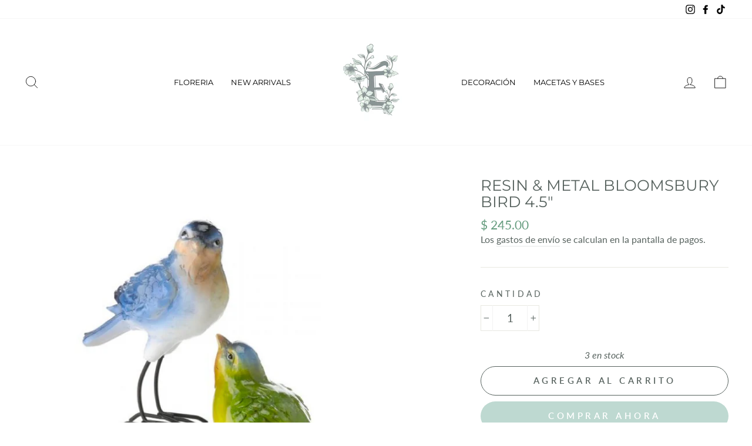

--- FILE ---
content_type: text/html; charset=utf-8
request_url: https://edenflorycafe.com/collections/botanica-artificial/products/english-pink-bush-22
body_size: 108892
content:
<!doctype html>
<html class="no-js" lang="es" dir="ltr">
<head>
  <meta charset="utf-8">
  <meta http-equiv="X-UA-Compatible" content="IE=edge,chrome=1">
  <meta name="viewport" content="width=device-width,initial-scale=1">
  <meta name="theme-color" content="#bed9d1">
  <link rel="canonical" href="https://edenflorycafe.com/products/english-pink-bush-22">
  <link rel="preconnect" href="https://cdn.shopify.com">
  <link rel="preconnect" href="https://fonts.shopifycdn.com">
  <link rel="dns-prefetch" href="https://productreviews.shopifycdn.com">
  <link rel="dns-prefetch" href="https://ajax.googleapis.com">
  <link rel="dns-prefetch" href="https://maps.googleapis.com">
  <link rel="dns-prefetch" href="https://maps.gstatic.com"><link rel="shortcut icon" href="//edenflorycafe.com/cdn/shop/files/emblema-01_32x32.jpg?v=1613764444" type="image/png" /><title>RESIN &amp; METAL BLOOMSBURY BIRD 4.5&quot;
&ndash; edenflorycafe
</title>
<meta name="description" content="Decoración."><meta property="og:site_name" content="edenflorycafe">
  <meta property="og:url" content="https://edenflorycafe.com/products/english-pink-bush-22">
  <meta property="og:title" content="RESIN &amp; METAL BLOOMSBURY BIRD 4.5&quot;">
  <meta property="og:type" content="product">
  <meta property="og:description" content="Decoración."><meta property="og:image" content="http://edenflorycafe.com/cdn/shop/files/SHOPY.001_2afe128d-e340-4b2b-97b7-edbb375e16e6.jpg?v=1686868964">
    <meta property="og:image:secure_url" content="https://edenflorycafe.com/cdn/shop/files/SHOPY.001_2afe128d-e340-4b2b-97b7-edbb375e16e6.jpg?v=1686868964">
    <meta property="og:image:width" content="1080">
    <meta property="og:image:height" content="1080"><meta name="twitter:site" content="@">
  <meta name="twitter:card" content="summary_large_image">
  <meta name="twitter:title" content="RESIN & METAL BLOOMSBURY BIRD 4.5"">
  <meta name="twitter:description" content="Decoración.">
<style data-shopify>@font-face {
  font-family: Montserrat;
  font-weight: 400;
  font-style: normal;
  font-display: swap;
  src: url("//edenflorycafe.com/cdn/fonts/montserrat/montserrat_n4.81949fa0ac9fd2021e16436151e8eaa539321637.woff2") format("woff2"),
       url("//edenflorycafe.com/cdn/fonts/montserrat/montserrat_n4.a6c632ca7b62da89c3594789ba828388aac693fe.woff") format("woff");
}

  @font-face {
  font-family: Lato;
  font-weight: 400;
  font-style: normal;
  font-display: swap;
  src: url("//edenflorycafe.com/cdn/fonts/lato/lato_n4.c3b93d431f0091c8be23185e15c9d1fee1e971c5.woff2") format("woff2"),
       url("//edenflorycafe.com/cdn/fonts/lato/lato_n4.d5c00c781efb195594fd2fd4ad04f7882949e327.woff") format("woff");
}


  @font-face {
  font-family: Lato;
  font-weight: 600;
  font-style: normal;
  font-display: swap;
  src: url("//edenflorycafe.com/cdn/fonts/lato/lato_n6.38d0e3b23b74a60f769c51d1df73fac96c580d59.woff2") format("woff2"),
       url("//edenflorycafe.com/cdn/fonts/lato/lato_n6.3365366161bdcc36a3f97cfbb23954d8c4bf4079.woff") format("woff");
}

  @font-face {
  font-family: Lato;
  font-weight: 400;
  font-style: italic;
  font-display: swap;
  src: url("//edenflorycafe.com/cdn/fonts/lato/lato_i4.09c847adc47c2fefc3368f2e241a3712168bc4b6.woff2") format("woff2"),
       url("//edenflorycafe.com/cdn/fonts/lato/lato_i4.3c7d9eb6c1b0a2bf62d892c3ee4582b016d0f30c.woff") format("woff");
}

  @font-face {
  font-family: Lato;
  font-weight: 600;
  font-style: italic;
  font-display: swap;
  src: url("//edenflorycafe.com/cdn/fonts/lato/lato_i6.ab357ee5069e0603c2899b31e2b8ae84c4a42a48.woff2") format("woff2"),
       url("//edenflorycafe.com/cdn/fonts/lato/lato_i6.3164fed79d7d987c1390528781c7c2f59ac7a746.woff") format("woff");
}

</style><link href="//edenflorycafe.com/cdn/shop/t/5/assets/theme.css?v=180051180185437403171714433684" rel="stylesheet" type="text/css" media="all" />
<style data-shopify>:root {
    --typeHeaderPrimary: Montserrat;
    --typeHeaderFallback: sans-serif;
    --typeHeaderSize: 30px;
    --typeHeaderWeight: 400;
    --typeHeaderLineHeight: 1.1;
    --typeHeaderSpacing: 0.0em;

    --typeBasePrimary:Lato;
    --typeBaseFallback:sans-serif;
    --typeBaseSize: 19px;
    --typeBaseWeight: 400;
    --typeBaseSpacing: 0.0em;
    --typeBaseLineHeight: 1.4;

    --typeCollectionTitle: 18px;

    --iconWeight: 2px;
    --iconLinecaps: round;

    
      --buttonRadius: 50px;
    

    --colorGridOverlayOpacity: 0.1;
  }

  .placeholder-content {
    background-image: linear-gradient(100deg, #ffffff 40%, #f7f7f7 63%, #ffffff 79%);
  }</style><script>
    document.documentElement.className = document.documentElement.className.replace('no-js', 'js');

    window.theme = window.theme || {};
    theme.routes = {
      home: "/",
      cart: "/cart.js",
      cartAdd: "/cart/add.js",
      cartChange: "/cart/change.js"
    };
    theme.strings = {
      soldOut: "Agotado",
      unavailable: "No disponible",
      stockLabel: "[count] en stock",
      willNotShipUntil: "Será enviado después [date]",
      willBeInStockAfter: "Estará disponible después [date]",
      waitingForStock: "Inventario en el camino",
      savePrice: "Guardar [saved_amount]",
      cartEmpty: "Su carrito actualmente está vacío.",
      cartTermsConfirmation: "Debe aceptar los términos y condiciones de venta para pagar"
    };
    theme.settings = {
      dynamicVariantsEnable: true,
      dynamicVariantType: "button",
      cartType: "page",
      isCustomerTemplate: false,
      moneyFormat: "$ {{amount}}",
      saveType: "percent",
      recentlyViewedEnabled: false,
      predictiveSearch: true,
      predictiveSearchType: "product,article,page,collection",
      inventoryThreshold: 8,
      quickView: true,
      themeName: 'Impulse',
      themeVersion: "4.0.0"
    };
  </script>

  <script>window.performance && window.performance.mark && window.performance.mark('shopify.content_for_header.start');</script><meta name="facebook-domain-verification" content="vbkm64yznbnrcuh0rj4zb6z333zjpi">
<meta name="facebook-domain-verification" content="hndqtm3jt8lzi7qx899xkou4hcqn5l">
<meta name="google-site-verification" content="r7hFJpqAnxozM4teDhrouyUf7cSWbqqtlf0AldrfVAo">
<meta id="shopify-digital-wallet" name="shopify-digital-wallet" content="/49172938913/digital_wallets/dialog">
<meta name="shopify-checkout-api-token" content="d0169cb5f856102cd4cee1f3a08512c4">
<meta id="in-context-paypal-metadata" data-shop-id="49172938913" data-venmo-supported="false" data-environment="production" data-locale="es_ES" data-paypal-v4="true" data-currency="MXN">
<link rel="alternate" type="application/json+oembed" href="https://edenflorycafe.com/products/english-pink-bush-22.oembed">
<script async="async" src="/checkouts/internal/preloads.js?locale=es-MX"></script>
<script id="shopify-features" type="application/json">{"accessToken":"d0169cb5f856102cd4cee1f3a08512c4","betas":["rich-media-storefront-analytics"],"domain":"edenflorycafe.com","predictiveSearch":true,"shopId":49172938913,"locale":"es"}</script>
<script>var Shopify = Shopify || {};
Shopify.shop = "edenflorycafe.myshopify.com";
Shopify.locale = "es";
Shopify.currency = {"active":"MXN","rate":"1.0"};
Shopify.country = "MX";
Shopify.theme = {"name":"Impulse","id":119188783265,"schema_name":"Impulse","schema_version":"4.0.0","theme_store_id":857,"role":"main"};
Shopify.theme.handle = "null";
Shopify.theme.style = {"id":null,"handle":null};
Shopify.cdnHost = "edenflorycafe.com/cdn";
Shopify.routes = Shopify.routes || {};
Shopify.routes.root = "/";</script>
<script type="module">!function(o){(o.Shopify=o.Shopify||{}).modules=!0}(window);</script>
<script>!function(o){function n(){var o=[];function n(){o.push(Array.prototype.slice.apply(arguments))}return n.q=o,n}var t=o.Shopify=o.Shopify||{};t.loadFeatures=n(),t.autoloadFeatures=n()}(window);</script>
<script id="shop-js-analytics" type="application/json">{"pageType":"product"}</script>
<script defer="defer" async type="module" src="//edenflorycafe.com/cdn/shopifycloud/shop-js/modules/v2/client.init-shop-cart-sync_B5knhve2.es.esm.js"></script>
<script defer="defer" async type="module" src="//edenflorycafe.com/cdn/shopifycloud/shop-js/modules/v2/chunk.common_DUtBTchb.esm.js"></script>
<script type="module">
  await import("//edenflorycafe.com/cdn/shopifycloud/shop-js/modules/v2/client.init-shop-cart-sync_B5knhve2.es.esm.js");
await import("//edenflorycafe.com/cdn/shopifycloud/shop-js/modules/v2/chunk.common_DUtBTchb.esm.js");

  window.Shopify.SignInWithShop?.initShopCartSync?.({"fedCMEnabled":true,"windoidEnabled":true});

</script>
<script>(function() {
  var isLoaded = false;
  function asyncLoad() {
    if (isLoaded) return;
    isLoaded = true;
    var urls = ["https:\/\/api.omegatheme.com\/facebook-chat\/facebook-chat.js?v=1612480742\u0026shop=edenflorycafe.myshopify.com","https:\/\/instafeed.nfcube.com\/cdn\/601cb2c3391f90100155ac53fd3ec112.js?shop=edenflorycafe.myshopify.com","https:\/\/app-sp.webkul.com\/booking-management\/web\/js\/wk_shopify_bookings.js?shop=edenflorycafe.myshopify.com","https:\/\/cdn.hextom.com\/js\/quickannouncementbar.js?shop=edenflorycafe.myshopify.com"];
    for (var i = 0; i < urls.length; i++) {
      var s = document.createElement('script');
      s.type = 'text/javascript';
      s.async = true;
      s.src = urls[i];
      var x = document.getElementsByTagName('script')[0];
      x.parentNode.insertBefore(s, x);
    }
  };
  if(window.attachEvent) {
    window.attachEvent('onload', asyncLoad);
  } else {
    window.addEventListener('load', asyncLoad, false);
  }
})();</script>
<script id="__st">var __st={"a":49172938913,"offset":-21600,"reqid":"933ecf87-16c6-424e-9fa2-8aa087c94de3-1768461122","pageurl":"edenflorycafe.com\/collections\/botanica-artificial\/products\/english-pink-bush-22","u":"3d9309ed8ae5","p":"product","rtyp":"product","rid":7437463978145};</script>
<script>window.ShopifyPaypalV4VisibilityTracking = true;</script>
<script id="captcha-bootstrap">!function(){'use strict';const t='contact',e='account',n='new_comment',o=[[t,t],['blogs',n],['comments',n],[t,'customer']],c=[[e,'customer_login'],[e,'guest_login'],[e,'recover_customer_password'],[e,'create_customer']],r=t=>t.map((([t,e])=>`form[action*='/${t}']:not([data-nocaptcha='true']) input[name='form_type'][value='${e}']`)).join(','),a=t=>()=>t?[...document.querySelectorAll(t)].map((t=>t.form)):[];function s(){const t=[...o],e=r(t);return a(e)}const i='password',u='form_key',d=['recaptcha-v3-token','g-recaptcha-response','h-captcha-response',i],f=()=>{try{return window.sessionStorage}catch{return}},m='__shopify_v',_=t=>t.elements[u];function p(t,e,n=!1){try{const o=window.sessionStorage,c=JSON.parse(o.getItem(e)),{data:r}=function(t){const{data:e,action:n}=t;return t[m]||n?{data:e,action:n}:{data:t,action:n}}(c);for(const[e,n]of Object.entries(r))t.elements[e]&&(t.elements[e].value=n);n&&o.removeItem(e)}catch(o){console.error('form repopulation failed',{error:o})}}const l='form_type',E='cptcha';function T(t){t.dataset[E]=!0}const w=window,h=w.document,L='Shopify',v='ce_forms',y='captcha';let A=!1;((t,e)=>{const n=(g='f06e6c50-85a8-45c8-87d0-21a2b65856fe',I='https://cdn.shopify.com/shopifycloud/storefront-forms-hcaptcha/ce_storefront_forms_captcha_hcaptcha.v1.5.2.iife.js',D={infoText:'Protegido por hCaptcha',privacyText:'Privacidad',termsText:'Términos'},(t,e,n)=>{const o=w[L][v],c=o.bindForm;if(c)return c(t,g,e,D).then(n);var r;o.q.push([[t,g,e,D],n]),r=I,A||(h.body.append(Object.assign(h.createElement('script'),{id:'captcha-provider',async:!0,src:r})),A=!0)});var g,I,D;w[L]=w[L]||{},w[L][v]=w[L][v]||{},w[L][v].q=[],w[L][y]=w[L][y]||{},w[L][y].protect=function(t,e){n(t,void 0,e),T(t)},Object.freeze(w[L][y]),function(t,e,n,w,h,L){const[v,y,A,g]=function(t,e,n){const i=e?o:[],u=t?c:[],d=[...i,...u],f=r(d),m=r(i),_=r(d.filter((([t,e])=>n.includes(e))));return[a(f),a(m),a(_),s()]}(w,h,L),I=t=>{const e=t.target;return e instanceof HTMLFormElement?e:e&&e.form},D=t=>v().includes(t);t.addEventListener('submit',(t=>{const e=I(t);if(!e)return;const n=D(e)&&!e.dataset.hcaptchaBound&&!e.dataset.recaptchaBound,o=_(e),c=g().includes(e)&&(!o||!o.value);(n||c)&&t.preventDefault(),c&&!n&&(function(t){try{if(!f())return;!function(t){const e=f();if(!e)return;const n=_(t);if(!n)return;const o=n.value;o&&e.removeItem(o)}(t);const e=Array.from(Array(32),(()=>Math.random().toString(36)[2])).join('');!function(t,e){_(t)||t.append(Object.assign(document.createElement('input'),{type:'hidden',name:u})),t.elements[u].value=e}(t,e),function(t,e){const n=f();if(!n)return;const o=[...t.querySelectorAll(`input[type='${i}']`)].map((({name:t})=>t)),c=[...d,...o],r={};for(const[a,s]of new FormData(t).entries())c.includes(a)||(r[a]=s);n.setItem(e,JSON.stringify({[m]:1,action:t.action,data:r}))}(t,e)}catch(e){console.error('failed to persist form',e)}}(e),e.submit())}));const S=(t,e)=>{t&&!t.dataset[E]&&(n(t,e.some((e=>e===t))),T(t))};for(const o of['focusin','change'])t.addEventListener(o,(t=>{const e=I(t);D(e)&&S(e,y())}));const B=e.get('form_key'),M=e.get(l),P=B&&M;t.addEventListener('DOMContentLoaded',(()=>{const t=y();if(P)for(const e of t)e.elements[l].value===M&&p(e,B);[...new Set([...A(),...v().filter((t=>'true'===t.dataset.shopifyCaptcha))])].forEach((e=>S(e,t)))}))}(h,new URLSearchParams(w.location.search),n,t,e,['guest_login'])})(!0,!0)}();</script>
<script integrity="sha256-4kQ18oKyAcykRKYeNunJcIwy7WH5gtpwJnB7kiuLZ1E=" data-source-attribution="shopify.loadfeatures" defer="defer" src="//edenflorycafe.com/cdn/shopifycloud/storefront/assets/storefront/load_feature-a0a9edcb.js" crossorigin="anonymous"></script>
<script data-source-attribution="shopify.dynamic_checkout.dynamic.init">var Shopify=Shopify||{};Shopify.PaymentButton=Shopify.PaymentButton||{isStorefrontPortableWallets:!0,init:function(){window.Shopify.PaymentButton.init=function(){};var t=document.createElement("script");t.src="https://edenflorycafe.com/cdn/shopifycloud/portable-wallets/latest/portable-wallets.es.js",t.type="module",document.head.appendChild(t)}};
</script>
<script data-source-attribution="shopify.dynamic_checkout.buyer_consent">
  function portableWalletsHideBuyerConsent(e){var t=document.getElementById("shopify-buyer-consent"),n=document.getElementById("shopify-subscription-policy-button");t&&n&&(t.classList.add("hidden"),t.setAttribute("aria-hidden","true"),n.removeEventListener("click",e))}function portableWalletsShowBuyerConsent(e){var t=document.getElementById("shopify-buyer-consent"),n=document.getElementById("shopify-subscription-policy-button");t&&n&&(t.classList.remove("hidden"),t.removeAttribute("aria-hidden"),n.addEventListener("click",e))}window.Shopify?.PaymentButton&&(window.Shopify.PaymentButton.hideBuyerConsent=portableWalletsHideBuyerConsent,window.Shopify.PaymentButton.showBuyerConsent=portableWalletsShowBuyerConsent);
</script>
<script>
  function portableWalletsCleanup(e){e&&e.src&&console.error("Failed to load portable wallets script "+e.src);var t=document.querySelectorAll("shopify-accelerated-checkout .shopify-payment-button__skeleton, shopify-accelerated-checkout-cart .wallet-cart-button__skeleton"),e=document.getElementById("shopify-buyer-consent");for(let e=0;e<t.length;e++)t[e].remove();e&&e.remove()}function portableWalletsNotLoadedAsModule(e){e instanceof ErrorEvent&&"string"==typeof e.message&&e.message.includes("import.meta")&&"string"==typeof e.filename&&e.filename.includes("portable-wallets")&&(window.removeEventListener("error",portableWalletsNotLoadedAsModule),window.Shopify.PaymentButton.failedToLoad=e,"loading"===document.readyState?document.addEventListener("DOMContentLoaded",window.Shopify.PaymentButton.init):window.Shopify.PaymentButton.init())}window.addEventListener("error",portableWalletsNotLoadedAsModule);
</script>

<script type="module" src="https://edenflorycafe.com/cdn/shopifycloud/portable-wallets/latest/portable-wallets.es.js" onError="portableWalletsCleanup(this)" crossorigin="anonymous"></script>
<script nomodule>
  document.addEventListener("DOMContentLoaded", portableWalletsCleanup);
</script>

<link id="shopify-accelerated-checkout-styles" rel="stylesheet" media="screen" href="https://edenflorycafe.com/cdn/shopifycloud/portable-wallets/latest/accelerated-checkout-backwards-compat.css" crossorigin="anonymous">
<style id="shopify-accelerated-checkout-cart">
        #shopify-buyer-consent {
  margin-top: 1em;
  display: inline-block;
  width: 100%;
}

#shopify-buyer-consent.hidden {
  display: none;
}

#shopify-subscription-policy-button {
  background: none;
  border: none;
  padding: 0;
  text-decoration: underline;
  font-size: inherit;
  cursor: pointer;
}

#shopify-subscription-policy-button::before {
  box-shadow: none;
}

      </style>

<script>window.performance && window.performance.mark && window.performance.mark('shopify.content_for_header.end');</script>

  <script src="//edenflorycafe.com/cdn/shop/t/5/assets/vendor-scripts-v8.js" defer="defer"></script><script src="//edenflorycafe.com/cdn/shop/t/5/assets/theme.js?v=33746797056872983181613758478" defer="defer"></script><!-- "snippets/bookthatapp-widgets.liquid" was not rendered, the associated app was uninstalled -->
<div id="shopify-section-seansons" class="shopify-section"><script>
function snow(){
var styles=".flakes{position:fixed;top:0;left:0;width:100%;text-align:center;z-index:-1;-webkit-transform:translate(0,-20vh);transform:translate(0,-20vh);-webkit-transform:translate3d(0,-20vh,0);transform:translate3d(0,-20vh,0);display:-webkit-box;display:-webkit-flex;display:-ms-flexbox;display:flex;-webkit-box-pack:justify;-webkit-justify-content:space-between;-ms-flex-pack:justify;justify-content:space-between;-webkit-flex-wrap:wrap;-ms-flex-wrap:wrap;flex-wrap:wrap;height:100%;z-index:10000;pointer-events:none}.ie6 .flakes,.ie7 .flakes,.ie8 .flakes,.ie9 .flakes{display:none}.flakes i{display:inline-block;-webkit-transform:translate3d(0,0,0);transform:translate3d(0,0,0);-webkit-backface-visibility:hidden;backface-visibility:hidden;-webkit-perspective:1000;perspective:1000;-webkit-animation:falling;animation:falling;-webkit-animation-iteration-count:infinite;animation-iteration-count:infinite;background-size:contain;background-repeat:no-repeat;backface-visibility:hidden}.flakes i:nth-child(4n+0){-webkit-transform-origin:-5% -5%;-ms-transform-origin:-5% -5%;transform-origin:-5% -5%}.flakes i:nth-child(4n+1){-webkit-transform-origin:15% 0;-ms-transform-origin:15% 0;transform-origin:15% 0}.flakes i:nth-child(4n+2){-webkit-transform-origin:0 -30%;-ms-transform-origin:0 -30%;transform-origin:0 -30%}.flakes i:nth-child(4n+3){-webkit-transform-origin:-100% -100%;-ms-transform-origin:-100% -100%;transform-origin:-100% -100%}.flakes i:first-child{-webkit-transform-origin:60% 40%;-ms-transform-origin:60% 40%;transform-origin:60% 40%}.flakes i:nth-of-type(5n+0){-webkit-animation-delay:0s;animation-delay:0s}.flakes i:nth-of-type(5n+1){-webkit-animation-delay:2s;animation-delay:2s}.flakes i:nth-of-type(5n+2){-webkit-animation-delay:4s;animation-delay:4s}.flakes i:nth-of-type(5n+3){-webkit-animation-delay:6s;animation-delay:6s}.flakes i:nth-of-type(5n+4){-webkit-animation-delay:8s;animation-delay:8s}.flakes i:nth-child(3n+0){-webkit-animation-duration:12s;animation-duration:12s}.flakes i:nth-child(3n+1){-webkit-animation-duration:18s;animation-duration:18s}.flakes i:nth-child(3n+2){-webkit-animation-duration:24s;animation-duration:24s}.flakes i:nth-of-type(6n+0){-webkit-animation-timing-function:ease-in-out;animation-timing-function:ease-in-out}.flakes i:nth-of-type(6n+1){-webkit-animation-timing-function:ease-out;animation-timing-function:ease-out}.flakes i:nth-of-type(6n+2){-webkit-animation-timing-function:ease;animation-timing-function:ease}.flakes i:nth-of-type(6n+3){-webkit-animation-timing-function:ease-in;animation-timing-function:ease-in}.flakes i:nth-of-type(6n+4){-webkit-animation-timing-function:linear;animation-timing-function:linear}.flakes i:nth-of-type(6n+5){-webkit-animation-timing-function:cubic-bezier(.2,.3,.8,.9);animation-timing-function:cubic-bezier(.2,.3,.8,.9)}.flakes i:nth-of-type(7n+0){opacity:.5}.flakes i:nth-of-type(7n+1){opacity:.8}.flakes i:nth-of-type(7n+2){opacity:.3}.flakes i:nth-of-type(7n+4){opacity:.7}.flakes i:nth-of-type(7n+6){opacity:.6}.flakes .snow-1024px,.flakes .snow-1280px,.flakes .snow-1366px,.flakes .snow-1440px,.flakes .snow-1600px,.flakes .snow-1800px,.flakes .snow-1920px{display:none}@media screen and (min-width:1024px){.flakes .snow-1024px{display:inline-block}}@media screen and (min-width:1280px){.flakes .snow-1280px{display:inline-block}}@media screen and (min-width:1366px){.flakes .snow-1366px{display:inline-block}}@media screen and (min-width:1440px){.flakes .snow-1440px{display:inline-block}}@media screen and (min-width:1600px){.flakes .snow-1600px{display:inline-block}}@media screen and (min-width:1800px){.flakes .snow-1800px{display:inline-block}}@media screen and (min-width:1920px){.flakes .snow-1920px{display:inline-block}}@-webkit-keyframes falling{from{-webkit-transform:translate(0,0) rotate(0) scale(.8);transform:translate(0,0) rotate(0) scale(.8)}to{-webkit-transform:translate(0,120vh) rotate(360deg) scale(1.2);transform:translate(0,120vh) rotate(360deg) scale(1.2)}}@keyframes falling{from{-webkit-transform:translate(0,0) rotate(0) scale(.8);transform:translate(0,0) rotate(0) scale(.8)}to{-webkit-transform:translate(0,120vh) rotate(360deg) scale(1.2);transform:translate(0,120vh) rotate(360deg) scale(1.2)}}.snow{display:block;margin:8px auto;-webkit-transform:translate3d(0,0,0);transform:translate3d(0,0,0);-webkit-backface-visibility:hidden;backface-visibility:hidden;-webkit-perspective:1000;perspective:1000;-webkit-animation:snowflake 30s linear 0s infinite alternate;animation:snowflake 30s linear 0s infinite alternate;-webkit-filter:drop-shadow(.1rem .1rem .25rem rgba(0,0,0,.5));filter:drop-shadow(.1rem .1rem .25rem rgba(0,0,0,.5));-webkit-transition:-webkit-filter .5s ease-out 0s;transition:-webkit-filter .5s ease-out 0s;transition:filter .5s ease-out 0s;transition:filter .5s ease-out 0s,-webkit-filter .5s ease-out 0s}.snow:hover{-webkit-filter:drop-shadow(.1rem .1rem .1rem rgba(0,0,0,.75));filter:drop-shadow(.1rem .1rem .1rem rgba(0,0,0,.75))}@keyframes snowflake{from{-webkit-transform:translate(-50%,0) rotate(0) scale(1);transform:translate(-50%,0) rotate(0) scale(1)}x50%{-webkit-transform:translate(0,0) rotate(180deg) scale(1.2);transform:translate(0,0) rotate(180deg) scale(1.2)}to{-webkit-transform:translate(50%,0) rotate(360deg) scale(1);transform:translate(50%,0) rotate(360deg) scale(1)}}.background{background-color:#fdfdfd;background-color:rgba(253,253,253,.4)}.flakes-count{font-size:43px}.flakes i {background-image: url('[data-uri]');}.flakes i:nth-child(4n+0) {width: 33;height: 33px;}.flakes i:nth-child(4n+1) {width: 22px;height: 22px;}.flakes i:nth-child(4n+2) {width: 16.5px;height: 16.5px;}.flakes i:nth-child(4n+3) {width: 11px;height: 11px;}";
var css = document.createElement('style');
css.type = 'text/css';

if (css.styleSheet){
css.styleSheet.cssText = styles;
}else{
css.appendChild(document.createTextNode(styles));
}
document.getElementsByTagName("head")[0].appendChild(css);

var myDiv = document.createElement("div");
myDiv.id = 'flakes';
myDiv.className = "flakes";
document.body.appendChild(myDiv);

var mySpan = document.createElement("span");
mySpan.id = 'flakes-count';
mySpan.className = "flakes-count";
document.body.appendChild(mySpan);
setTimeout(function(){ snowCount()}, 300);
}

function snowCount(){
var element = document.getElementById('flakes-count');
let elementStyle = window.getComputedStyle(element);
var fontSize = elementStyle.getPropertyValue('font-size');
var count = fontSize.replace('px', '');
count = parseInt(count);
var ret  = "";
for(var i = 0; i < count; i++)
  {
    if (i < (count / 4)){
		ret +='<i></i>';
	}else if (i >= (count / 4) && i < (count / 2)){
      ret +='<i class="snow-1024px"></i>';
    }else if (i >= (count / 2) && i < (count / 1.5)){
      ret +='<i class="snow-1280px"></i>';
    }else if (i >= (count / 1.5) && i < (count / 1.2)){
      ret +='<i class="snow-1440px"></i>';
    }else if (i >= (count / 1.5) && i < (count / 1.3)){
      ret +='<i class="snow-1800px"></i>';
    }else{
      ret +='<i class="snow-1920px"></i>';
    }  
  }
  var flakes = document.getElementById("flakes");
  flakes.innerHTML = ret
}  var today = new Date();
var inic = new Date("2022-02-10");
  var isInic = (today >= inic);
 
  var fin = new Date("2022-02-15");
  var isFin = (today <= fin);
  var showEfect = true;
  if (showEfect && isInic && isFin){ 
  	setTimeout(function(){ snow()}, 400);
  }
 
 </script>
</div><script>
  if(typeof jQuery == 'undefined'){
      !function(e,t){"use strict";"object"==typeof module&&"object"==typeof module.exports?module.exports=e.document?t(e,!0):function(e){if(!e.document)throw new Error("jQuery requires a window with a document");return t(e)}:t(e)}("undefined"!=typeof window?window:this,function(C,e){"use strict";var t=[],E=C.document,r=Object.getPrototypeOf,s=t.slice,g=t.concat,u=t.push,i=t.indexOf,n={},o=n.toString,v=n.hasOwnProperty,a=v.toString,l=a.call(Object),y={},m=function(e){return"function"==typeof e&&"number"!=typeof e.nodeType},x=function(e){return null!=e&&e===e.window},c={type:!0,src:!0,nonce:!0,noModule:!0};function b(e,t,n){var r,i,o=(n=n||E).createElement("script");if(o.text=e,t)for(r in c)(i=t[r]||t.getAttribute&&t.getAttribute(r))&&o.setAttribute(r,i);n.head.appendChild(o).parentNode.removeChild(o)}function w(e){return null==e?e+"":"object"==typeof e||"function"==typeof e?n[o.call(e)]||"object":typeof e}var f="3.4.1",k=function(e,t){return new k.fn.init(e,t)},p=/^[\s\uFEFF\xA0]+|[\s\uFEFF\xA0]+$/g;function d(e){var t=!!e&&"length"in e&&e.length,n=w(e);return!m(e)&&!x(e)&&("array"===n||0===t||"number"==typeof t&&0<t&&t-1 in e)}k.fn=k.prototype={jquery:f,constructor:k,length:0,toArray:function(){return s.call(this)},get:function(e){return null==e?s.call(this):e<0?this[e+this.length]:this[e]},pushStack:function(e){var t=k.merge(this.constructor(),e);return t.prevObject=this,t},each:function(e){return k.each(this,e)},map:function(n){return this.pushStack(k.map(this,function(e,t){return n.call(e,t,e)}))},slice:function(){return this.pushStack(s.apply(this,arguments))},first:function(){return this.eq(0)},last:function(){return this.eq(-1)},eq:function(e){var t=this.length,n=+e+(e<0?t:0);return this.pushStack(0<=n&&n<t?[this[n]]:[])},end:function(){return this.prevObject||this.constructor()},push:u,sort:t.sort,splice:t.splice},k.extend=k.fn.extend=function(){var e,t,n,r,i,o,a=arguments[0]||{},s=1,u=arguments.length,l=!1;for("boolean"==typeof a&&(l=a,a=arguments[s]||{},s++),"object"==typeof a||m(a)||(a={}),s===u&&(a=this,s--);s<u;s++)if(null!=(e=arguments[s]))for(t in e)r=e[t],"__proto__"!==t&&a!==r&&(l&&r&&(k.isPlainObject(r)||(i=Array.isArray(r)))?(n=a[t],o=i&&!Array.isArray(n)?[]:i||k.isPlainObject(n)?n:{},i=!1,a[t]=k.extend(l,o,r)):void 0!==r&&(a[t]=r));return a},k.extend({expando:"jQuery"+(f+Math.random()).replace(/\D/g,""),isReady:!0,error:function(e){throw new Error(e)},noop:function(){},isPlainObject:function(e){var t,n;return!(!e||"[object Object]"!==o.call(e))&&(!(t=r(e))||"function"==typeof(n=v.call(t,"constructor")&&t.constructor)&&a.call(n)===l)},isEmptyObject:function(e){var t;for(t in e)return!1;return!0},globalEval:function(e,t){b(e,{nonce:t&&t.nonce})},each:function(e,t){var n,r=0;if(d(e)){for(n=e.length;r<n;r++)if(!1===t.call(e[r],r,e[r]))break}else for(r in e)if(!1===t.call(e[r],r,e[r]))break;return e},trim:function(e){return null==e?"":(e+"").replace(p,"")},makeArray:function(e,t){var n=t||[];return null!=e&&(d(Object(e))?k.merge(n,"string"==typeof e?[e]:e):u.call(n,e)),n},inArray:function(e,t,n){return null==t?-1:i.call(t,e,n)},merge:function(e,t){for(var n=+t.length,r=0,i=e.length;r<n;r++)e[i++]=t[r];return e.length=i,e},grep:function(e,t,n){for(var r=[],i=0,o=e.length,a=!n;i<o;i++)!t(e[i],i)!==a&&r.push(e[i]);return r},map:function(e,t,n){var r,i,o=0,a=[];if(d(e))for(r=e.length;o<r;o++)null!=(i=t(e[o],o,n))&&a.push(i);else for(o in e)null!=(i=t(e[o],o,n))&&a.push(i);return g.apply([],a)},guid:1,support:y}),"function"==typeof Symbol&&(k.fn[Symbol.iterator]=t[Symbol.iterator]),k.each("Boolean Number String Function Array Date RegExp Object Error Symbol".split(" "),function(e,t){n["[object "+t+"]"]=t.toLowerCase()});var h=function(n){var e,d,b,o,i,h,f,g,w,u,l,T,C,a,E,v,s,c,y,k="sizzle"+1*new Date,m=n.document,S=0,r=0,p=ue(),x=ue(),N=ue(),A=ue(),D=function(e,t){return e===t&&(l=!0),0},j={}.hasOwnProperty,t=[],q=t.pop,L=t.push,H=t.push,O=t.slice,P=function(e,t){for(var n=0,r=e.length;n<r;n++)if(e[n]===t)return n;return-1},R="checked|selected|async|autofocus|autoplay|controls|defer|disabled|hidden|ismap|loop|multiple|open|readonly|required|scoped",M="[\\x20\\t\\r\\n\\f]",I="(?:\\\\.|[\\w-]|[^\0-\\xa0])+",W="\\["+M+"*("+I+")(?:"+M+"*([*^$|!~]?=)"+M+"*(?:'((?:\\\\.|[^\\\\'])*)'|\"((?:\\\\.|[^\\\\\"])*)\"|("+I+"))|)"+M+"*\\]",$=":("+I+")(?:\\((('((?:\\\\.|[^\\\\'])*)'|\"((?:\\\\.|[^\\\\\"])*)\")|((?:\\\\.|[^\\\\()[\\]]|"+W+")*)|.*)\\)|)",F=new RegExp(M+"+","g"),B=new RegExp("^"+M+"+|((?:^|[^\\\\])(?:\\\\.)*)"+M+"+$","g"),_=new RegExp("^"+M+"*,"+M+"*"),z=new RegExp("^"+M+"*([>+~]|"+M+")"+M+"*"),U=new RegExp(M+"|>"),X=new RegExp($),V=new RegExp("^"+I+"$"),G={ID:new RegExp("^#("+I+")"),CLASS:new RegExp("^\\.("+I+")"),TAG:new RegExp("^("+I+"|[*])"),ATTR:new RegExp("^"+W),PSEUDO:new RegExp("^"+$),CHILD:new RegExp("^:(only|first|last|nth|nth-last)-(child|of-type)(?:\\("+M+"*(even|odd|(([+-]|)(\\d*)n|)"+M+"*(?:([+-]|)"+M+"*(\\d+)|))"+M+"*\\)|)","i"),bool:new RegExp("^(?:"+R+")$","i"),needsContext:new RegExp("^"+M+"*[>+~]|:(even|odd|eq|gt|lt|nth|first|last)(?:\\("+M+"*((?:-\\d)?\\d*)"+M+"*\\)|)(?=[^-]|$)","i")},Y=/HTML$/i,Q=/^(?:input|select|textarea|button)$/i,J=/^h\d$/i,K=/^[^{]+\{\s*\[native \w/,Z=/^(?:#([\w-]+)|(\w+)|\.([\w-]+))$/,ee=/[+~]/,te=new RegExp("\\\\([\\da-f]{1,6}"+M+"?|("+M+")|.)","ig"),ne=function(e,t,n){var r="0x"+t-65536;return r!=r||n?t:r<0?String.fromCharCode(r+65536):String.fromCharCode(r>>10|55296,1023&r|56320)},re=/([\0-\x1f\x7f]|^-?\d)|^-$|[^\0-\x1f\x7f-\uFFFF\w-]/g,ie=function(e,t){return t?"\0"===e?"\ufffd":e.slice(0,-1)+"\\"+e.charCodeAt(e.length-1).toString(16)+" ":"\\"+e},oe=function(){T()},ae=be(function(e){return!0===e.disabled&&"fieldset"===e.nodeName.toLowerCase()},{dir:"parentNode",next:"legend"});try{H.apply(t=O.call(m.childNodes),m.childNodes),t[m.childNodes.length].nodeType}catch(e){H={apply:t.length?function(e,t){L.apply(e,O.call(t))}:function(e,t){var n=e.length,r=0;while(e[n++]=t[r++]);e.length=n-1}}}function se(t,e,n,r){var i,o,a,s,u,l,c,f=e&&e.ownerDocument,p=e?e.nodeType:9;if(n=n||[],"string"!=typeof t||!t||1!==p&&9!==p&&11!==p)return n;if(!r&&((e?e.ownerDocument||e:m)!==C&&T(e),e=e||C,E)){if(11!==p&&(u=Z.exec(t)))if(i=u[1]){if(9===p){if(!(a=e.getElementById(i)))return n;if(a.id===i)return n.push(a),n}else if(f&&(a=f.getElementById(i))&&y(e,a)&&a.id===i)return n.push(a),n}else{if(u[2])return H.apply(n,e.getElementsByTagName(t)),n;if((i=u[3])&&d.getElementsByClassName&&e.getElementsByClassName)return H.apply(n,e.getElementsByClassName(i)),n}if(d.qsa&&!A[t+" "]&&(!v||!v.test(t))&&(1!==p||"object"!==e.nodeName.toLowerCase())){if(c=t,f=e,1===p&&U.test(t)){(s=e.getAttribute("id"))?s=s.replace(re,ie):e.setAttribute("id",s=k),o=(l=h(t)).length;while(o--)l[o]="#"+s+" "+xe(l[o]);c=l.join(","),f=ee.test(t)&&ye(e.parentNode)||e}try{return H.apply(n,f.querySelectorAll(c)),n}catch(e){A(t,!0)}finally{s===k&&e.removeAttribute("id")}}}return g(t.replace(B,"$1"),e,n,r)}function ue(){var r=[];return function e(t,n){return r.push(t+" ")>b.cacheLength&&delete e[r.shift()],e[t+" "]=n}}function le(e){return e[k]=!0,e}function ce(e){var t=C.createElement("fieldset");try{return!!e(t)}catch(e){return!1}finally{t.parentNode&&t.parentNode.removeChild(t),t=null}}function fe(e,t){var n=e.split("|"),r=n.length;while(r--)b.attrHandle[n[r]]=t}function pe(e,t){var n=t&&e,r=n&&1===e.nodeType&&1===t.nodeType&&e.sourceIndex-t.sourceIndex;if(r)return r;if(n)while(n=n.nextSibling)if(n===t)return-1;return e?1:-1}function de(t){return function(e){return"input"===e.nodeName.toLowerCase()&&e.type===t}}function he(n){return function(e){var t=e.nodeName.toLowerCase();return("input"===t||"button"===t)&&e.type===n}}function ge(t){return function(e){return"form"in e?e.parentNode&&!1===e.disabled?"label"in e?"label"in e.parentNode?e.parentNode.disabled===t:e.disabled===t:e.isDisabled===t||e.isDisabled!==!t&&ae(e)===t:e.disabled===t:"label"in e&&e.disabled===t}}function ve(a){return le(function(o){return o=+o,le(function(e,t){var n,r=a([],e.length,o),i=r.length;while(i--)e[n=r[i]]&&(e[n]=!(t[n]=e[n]))})})}function ye(e){return e&&"undefined"!=typeof e.getElementsByTagName&&e}for(e in d=se.support={},i=se.isXML=function(e){var t=e.namespaceURI,n=(e.ownerDocument||e).documentElement;return!Y.test(t||n&&n.nodeName||"HTML")},T=se.setDocument=function(e){var t,n,r=e?e.ownerDocument||e:m;return r!==C&&9===r.nodeType&&r.documentElement&&(a=(C=r).documentElement,E=!i(C),m!==C&&(n=C.defaultView)&&n.top!==n&&(n.addEventListener?n.addEventListener("unload",oe,!1):n.attachEvent&&n.attachEvent("onunload",oe)),d.attributes=ce(function(e){return e.className="i",!e.getAttribute("className")}),d.getElementsByTagName=ce(function(e){return e.appendChild(C.createComment("")),!e.getElementsByTagName("*").length}),d.getElementsByClassName=K.test(C.getElementsByClassName),d.getById=ce(function(e){return a.appendChild(e).id=k,!C.getElementsByName||!C.getElementsByName(k).length}),d.getById?(b.filter.ID=function(e){var t=e.replace(te,ne);return function(e){return e.getAttribute("id")===t}},b.find.ID=function(e,t){if("undefined"!=typeof t.getElementById&&E){var n=t.getElementById(e);return n?[n]:[]}}):(b.filter.ID=function(e){var n=e.replace(te,ne);return function(e){var t="undefined"!=typeof e.getAttributeNode&&e.getAttributeNode("id");return t&&t.value===n}},b.find.ID=function(e,t){if("undefined"!=typeof t.getElementById&&E){var n,r,i,o=t.getElementById(e);if(o){if((n=o.getAttributeNode("id"))&&n.value===e)return[o];i=t.getElementsByName(e),r=0;while(o=i[r++])if((n=o.getAttributeNode("id"))&&n.value===e)return[o]}return[]}}),b.find.TAG=d.getElementsByTagName?function(e,t){return"undefined"!=typeof t.getElementsByTagName?t.getElementsByTagName(e):d.qsa?t.querySelectorAll(e):void 0}:function(e,t){var n,r=[],i=0,o=t.getElementsByTagName(e);if("*"===e){while(n=o[i++])1===n.nodeType&&r.push(n);return r}return o},b.find.CLASS=d.getElementsByClassName&&function(e,t){if("undefined"!=typeof t.getElementsByClassName&&E)return t.getElementsByClassName(e)},s=[],v=[],(d.qsa=K.test(C.querySelectorAll))&&(ce(function(e){a.appendChild(e).innerHTML="<a id='"+k+"'></a><select id='"+k+"-\r\\' msallowcapture=''><option selected=''></option></select>",e.querySelectorAll("[msallowcapture^='']").length&&v.push("[*^$]="+M+"*(?:''|\"\")"),e.querySelectorAll("[selected]").length||v.push("\\["+M+"*(?:value|"+R+")"),e.querySelectorAll("[id~="+k+"-]").length||v.push("~="),e.querySelectorAll(":checked").length||v.push(":checked"),e.querySelectorAll("a#"+k+"+*").length||v.push(".#.+[+~]")}),ce(function(e){e.innerHTML="<a href='' disabled='disabled'></a><select disabled='disabled'><option/></select>";var t=C.createElement("input");t.setAttribute("type","hidden"),e.appendChild(t).setAttribute("name","D"),e.querySelectorAll("[name=d]").length&&v.push("name"+M+"*[*^$|!~]?="),2!==e.querySelectorAll(":enabled").length&&v.push(":enabled",":disabled"),a.appendChild(e).disabled=!0,2!==e.querySelectorAll(":disabled").length&&v.push(":enabled",":disabled"),e.querySelectorAll("*,:x"),v.push(",.*:")})),(d.matchesSelector=K.test(c=a.matches||a.webkitMatchesSelector||a.mozMatchesSelector||a.oMatchesSelector||a.msMatchesSelector))&&ce(function(e){d.disconnectedMatch=c.call(e,"*"),c.call(e,"[s!='']:x"),s.push("!=",$)}),v=v.length&&new RegExp(v.join("|")),s=s.length&&new RegExp(s.join("|")),t=K.test(a.compareDocumentPosition),y=t||K.test(a.contains)?function(e,t){var n=9===e.nodeType?e.documentElement:e,r=t&&t.parentNode;return e===r||!(!r||1!==r.nodeType||!(n.contains?n.contains(r):e.compareDocumentPosition&&16&e.compareDocumentPosition(r)))}:function(e,t){if(t)while(t=t.parentNode)if(t===e)return!0;return!1},D=t?function(e,t){if(e===t)return l=!0,0;var n=!e.compareDocumentPosition-!t.compareDocumentPosition;return n||(1&(n=(e.ownerDocument||e)===(t.ownerDocument||t)?e.compareDocumentPosition(t):1)||!d.sortDetached&&t.compareDocumentPosition(e)===n?e===C||e.ownerDocument===m&&y(m,e)?-1:t===C||t.ownerDocument===m&&y(m,t)?1:u?P(u,e)-P(u,t):0:4&n?-1:1)}:function(e,t){if(e===t)return l=!0,0;var n,r=0,i=e.parentNode,o=t.parentNode,a=[e],s=[t];if(!i||!o)return e===C?-1:t===C?1:i?-1:o?1:u?P(u,e)-P(u,t):0;if(i===o)return pe(e,t);n=e;while(n=n.parentNode)a.unshift(n);n=t;while(n=n.parentNode)s.unshift(n);while(a[r]===s[r])r++;return r?pe(a[r],s[r]):a[r]===m?-1:s[r]===m?1:0}),C},se.matches=function(e,t){return se(e,null,null,t)},se.matchesSelector=function(e,t){if((e.ownerDocument||e)!==C&&T(e),d.matchesSelector&&E&&!A[t+" "]&&(!s||!s.test(t))&&(!v||!v.test(t)))try{var n=c.call(e,t);if(n||d.disconnectedMatch||e.document&&11!==e.document.nodeType)return n}catch(e){A(t,!0)}return 0<se(t,C,null,[e]).length},se.contains=function(e,t){return(e.ownerDocument||e)!==C&&T(e),y(e,t)},se.attr=function(e,t){(e.ownerDocument||e)!==C&&T(e);var n=b.attrHandle[t.toLowerCase()],r=n&&j.call(b.attrHandle,t.toLowerCase())?n(e,t,!E):void 0;return void 0!==r?r:d.attributes||!E?e.getAttribute(t):(r=e.getAttributeNode(t))&&r.specified?r.value:null},se.escape=function(e){return(e+"").replace(re,ie)},se.error=function(e){throw new Error("Syntax error, unrecognized expression: "+e)},se.uniqueSort=function(e){var t,n=[],r=0,i=0;if(l=!d.detectDuplicates,u=!d.sortStable&&e.slice(0),e.sort(D),l){while(t=e[i++])t===e[i]&&(r=n.push(i));while(r--)e.splice(n[r],1)}return u=null,e},o=se.getText=function(e){var t,n="",r=0,i=e.nodeType;if(i){if(1===i||9===i||11===i){if("string"==typeof e.textContent)return e.textContent;for(e=e.firstChild;e;e=e.nextSibling)n+=o(e)}else if(3===i||4===i)return e.nodeValue}else while(t=e[r++])n+=o(t);return n},(b=se.selectors={cacheLength:50,createPseudo:le,match:G,attrHandle:{},find:{},relative:{">":{dir:"parentNode",first:!0}," ":{dir:"parentNode"},"+":{dir:"previousSibling",first:!0},"~":{dir:"previousSibling"}},preFilter:{ATTR:function(e){return e[1]=e[1].replace(te,ne),e[3]=(e[3]||e[4]||e[5]||"").replace(te,ne),"~="===e[2]&&(e[3]=" "+e[3]+" "),e.slice(0,4)},CHILD:function(e){return e[1]=e[1].toLowerCase(),"nth"===e[1].slice(0,3)?(e[3]||se.error(e[0]),e[4]=+(e[4]?e[5]+(e[6]||1):2*("even"===e[3]||"odd"===e[3])),e[5]=+(e[7]+e[8]||"odd"===e[3])):e[3]&&se.error(e[0]),e},PSEUDO:function(e){var t,n=!e[6]&&e[2];return G.CHILD.test(e[0])?null:(e[3]?e[2]=e[4]||e[5]||"":n&&X.test(n)&&(t=h(n,!0))&&(t=n.indexOf(")",n.length-t)-n.length)&&(e[0]=e[0].slice(0,t),e[2]=n.slice(0,t)),e.slice(0,3))}},filter:{TAG:function(e){var t=e.replace(te,ne).toLowerCase();return"*"===e?function(){return!0}:function(e){return e.nodeName&&e.nodeName.toLowerCase()===t}},CLASS:function(e){var t=p[e+" "];return t||(t=new RegExp("(^|"+M+")"+e+"("+M+"|$)"))&&p(e,function(e){return t.test("string"==typeof e.className&&e.className||"undefined"!=typeof e.getAttribute&&e.getAttribute("class")||"")})},ATTR:function(n,r,i){return function(e){var t=se.attr(e,n);return null==t?"!="===r:!r||(t+="","="===r?t===i:"!="===r?t!==i:"^="===r?i&&0===t.indexOf(i):"*="===r?i&&-1<t.indexOf(i):"$="===r?i&&t.slice(-i.length)===i:"~="===r?-1<(" "+t.replace(F," ")+" ").indexOf(i):"|="===r&&(t===i||t.slice(0,i.length+1)===i+"-"))}},CHILD:function(h,e,t,g,v){var y="nth"!==h.slice(0,3),m="last"!==h.slice(-4),x="of-type"===e;return 1===g&&0===v?function(e){return!!e.parentNode}:function(e,t,n){var r,i,o,a,s,u,l=y!==m?"nextSibling":"previousSibling",c=e.parentNode,f=x&&e.nodeName.toLowerCase(),p=!n&&!x,d=!1;if(c){if(y){while(l){a=e;while(a=a[l])if(x?a.nodeName.toLowerCase()===f:1===a.nodeType)return!1;u=l="only"===h&&!u&&"nextSibling"}return!0}if(u=[m?c.firstChild:c.lastChild],m&&p){d=(s=(r=(i=(o=(a=c)[k]||(a[k]={}))[a.uniqueID]||(o[a.uniqueID]={}))[h]||[])[0]===S&&r[1])&&r[2],a=s&&c.childNodes[s];while(a=++s&&a&&a[l]||(d=s=0)||u.pop())if(1===a.nodeType&&++d&&a===e){i[h]=[S,s,d];break}}else if(p&&(d=s=(r=(i=(o=(a=e)[k]||(a[k]={}))[a.uniqueID]||(o[a.uniqueID]={}))[h]||[])[0]===S&&r[1]),!1===d)while(a=++s&&a&&a[l]||(d=s=0)||u.pop())if((x?a.nodeName.toLowerCase()===f:1===a.nodeType)&&++d&&(p&&((i=(o=a[k]||(a[k]={}))[a.uniqueID]||(o[a.uniqueID]={}))[h]=[S,d]),a===e))break;return(d-=v)===g||d%g==0&&0<=d/g}}},PSEUDO:function(e,o){var t,a=b.pseudos[e]||b.setFilters[e.toLowerCase()]||se.error("unsupported pseudo: "+e);return a[k]?a(o):1<a.length?(t=[e,e,"",o],b.setFilters.hasOwnProperty(e.toLowerCase())?le(function(e,t){var n,r=a(e,o),i=r.length;while(i--)e[n=P(e,r[i])]=!(t[n]=r[i])}):function(e){return a(e,0,t)}):a}},pseudos:{not:le(function(e){var r=[],i=[],s=f(e.replace(B,"$1"));return s[k]?le(function(e,t,n,r){var i,o=s(e,null,r,[]),a=e.length;while(a--)(i=o[a])&&(e[a]=!(t[a]=i))}):function(e,t,n){return r[0]=e,s(r,null,n,i),r[0]=null,!i.pop()}}),has:le(function(t){return function(e){return 0<se(t,e).length}}),contains:le(function(t){return t=t.replace(te,ne),function(e){return-1<(e.textContent||o(e)).indexOf(t)}}),lang:le(function(n){return V.test(n||"")||se.error("unsupported lang: "+n),n=n.replace(te,ne).toLowerCase(),function(e){var t;do{if(t=E?e.lang:e.getAttribute("xml:lang")||e.getAttribute("lang"))return(t=t.toLowerCase())===n||0===t.indexOf(n+"-")}while((e=e.parentNode)&&1===e.nodeType);return!1}}),target:function(e){var t=n.location&&n.location.hash;return t&&t.slice(1)===e.id},root:function(e){return e===a},focus:function(e){return e===C.activeElement&&(!C.hasFocus||C.hasFocus())&&!!(e.type||e.href||~e.tabIndex)},enabled:ge(!1),disabled:ge(!0),checked:function(e){var t=e.nodeName.toLowerCase();return"input"===t&&!!e.checked||"option"===t&&!!e.selected},selected:function(e){return e.parentNode&&e.parentNode.selectedIndex,!0===e.selected},empty:function(e){for(e=e.firstChild;e;e=e.nextSibling)if(e.nodeType<6)return!1;return!0},parent:function(e){return!b.pseudos.empty(e)},header:function(e){return J.test(e.nodeName)},input:function(e){return Q.test(e.nodeName)},button:function(e){var t=e.nodeName.toLowerCase();return"input"===t&&"button"===e.type||"button"===t},text:function(e){var t;return"input"===e.nodeName.toLowerCase()&&"text"===e.type&&(null==(t=e.getAttribute("type"))||"text"===t.toLowerCase())},first:ve(function(){return[0]}),last:ve(function(e,t){return[t-1]}),eq:ve(function(e,t,n){return[n<0?n+t:n]}),even:ve(function(e,t){for(var n=0;n<t;n+=2)e.push(n);return e}),odd:ve(function(e,t){for(var n=1;n<t;n+=2)e.push(n);return e}),lt:ve(function(e,t,n){for(var r=n<0?n+t:t<n?t:n;0<=--r;)e.push(r);return e}),gt:ve(function(e,t,n){for(var r=n<0?n+t:n;++r<t;)e.push(r);return e})}}).pseudos.nth=b.pseudos.eq,{radio:!0,checkbox:!0,file:!0,password:!0,image:!0})b.pseudos[e]=de(e);for(e in{submit:!0,reset:!0})b.pseudos[e]=he(e);function me(){}function xe(e){for(var t=0,n=e.length,r="";t<n;t++)r+=e[t].value;return r}function be(s,e,t){var u=e.dir,l=e.next,c=l||u,f=t&&"parentNode"===c,p=r++;return e.first?function(e,t,n){while(e=e[u])if(1===e.nodeType||f)return s(e,t,n);return!1}:function(e,t,n){var r,i,o,a=[S,p];if(n){while(e=e[u])if((1===e.nodeType||f)&&s(e,t,n))return!0}else while(e=e[u])if(1===e.nodeType||f)if(i=(o=e[k]||(e[k]={}))[e.uniqueID]||(o[e.uniqueID]={}),l&&l===e.nodeName.toLowerCase())e=e[u]||e;else{if((r=i[c])&&r[0]===S&&r[1]===p)return a[2]=r[2];if((i[c]=a)[2]=s(e,t,n))return!0}return!1}}function we(i){return 1<i.length?function(e,t,n){var r=i.length;while(r--)if(!i[r](e,t,n))return!1;return!0}:i[0]}function Te(e,t,n,r,i){for(var o,a=[],s=0,u=e.length,l=null!=t;s<u;s++)(o=e[s])&&(n&&!n(o,r,i)||(a.push(o),l&&t.push(s)));return a}function Ce(d,h,g,v,y,e){return v&&!v[k]&&(v=Ce(v)),y&&!y[k]&&(y=Ce(y,e)),le(function(e,t,n,r){var i,o,a,s=[],u=[],l=t.length,c=e||function(e,t,n){for(var r=0,i=t.length;r<i;r++)se(e,t[r],n);return n}(h||"*",n.nodeType?[n]:n,[]),f=!d||!e&&h?c:Te(c,s,d,n,r),p=g?y||(e?d:l||v)?[]:t:f;if(g&&g(f,p,n,r),v){i=Te(p,u),v(i,[],n,r),o=i.length;while(o--)(a=i[o])&&(p[u[o]]=!(f[u[o]]=a))}if(e){if(y||d){if(y){i=[],o=p.length;while(o--)(a=p[o])&&i.push(f[o]=a);y(null,p=[],i,r)}o=p.length;while(o--)(a=p[o])&&-1<(i=y?P(e,a):s[o])&&(e[i]=!(t[i]=a))}}else p=Te(p===t?p.splice(l,p.length):p),y?y(null,t,p,r):H.apply(t,p)})}function Ee(e){for(var i,t,n,r=e.length,o=b.relative[e[0].type],a=o||b.relative[" "],s=o?1:0,u=be(function(e){return e===i},a,!0),l=be(function(e){return-1<P(i,e)},a,!0),c=[function(e,t,n){var r=!o&&(n||t!==w)||((i=t).nodeType?u(e,t,n):l(e,t,n));return i=null,r}];s<r;s++)if(t=b.relative[e[s].type])c=[be(we(c),t)];else{if((t=b.filter[e[s].type].apply(null,e[s].matches))[k]){for(n=++s;n<r;n++)if(b.relative[e[n].type])break;return Ce(1<s&&we(c),1<s&&xe(e.slice(0,s-1).concat({value:" "===e[s-2].type?"*":""})).replace(B,"$1"),t,s<n&&Ee(e.slice(s,n)),n<r&&Ee(e=e.slice(n)),n<r&&xe(e))}c.push(t)}return we(c)}return me.prototype=b.filters=b.pseudos,b.setFilters=new me,h=se.tokenize=function(e,t){var n,r,i,o,a,s,u,l=x[e+" "];if(l)return t?0:l.slice(0);a=e,s=[],u=b.preFilter;while(a){for(o in n&&!(r=_.exec(a))||(r&&(a=a.slice(r[0].length)||a),s.push(i=[])),n=!1,(r=z.exec(a))&&(n=r.shift(),i.push({value:n,type:r[0].replace(B," ")}),a=a.slice(n.length)),b.filter)!(r=G[o].exec(a))||u[o]&&!(r=u[o](r))||(n=r.shift(),i.push({value:n,type:o,matches:r}),a=a.slice(n.length));if(!n)break}return t?a.length:a?se.error(e):x(e,s).slice(0)},f=se.compile=function(e,t){var n,v,y,m,x,r,i=[],o=[],a=N[e+" "];if(!a){t||(t=h(e)),n=t.length;while(n--)(a=Ee(t[n]))[k]?i.push(a):o.push(a);(a=N(e,(v=o,m=0<(y=i).length,x=0<v.length,r=function(e,t,n,r,i){var o,a,s,u=0,l="0",c=e&&[],f=[],p=w,d=e||x&&b.find.TAG("*",i),h=S+=null==p?1:Math.random()||.1,g=d.length;for(i&&(w=t===C||t||i);l!==g&&null!=(o=d[l]);l++){if(x&&o){a=0,t||o.ownerDocument===C||(T(o),n=!E);while(s=v[a++])if(s(o,t||C,n)){r.push(o);break}i&&(S=h)}m&&((o=!s&&o)&&u--,e&&c.push(o))}if(u+=l,m&&l!==u){a=0;while(s=y[a++])s(c,f,t,n);if(e){if(0<u)while(l--)c[l]||f[l]||(f[l]=q.call(r));f=Te(f)}H.apply(r,f),i&&!e&&0<f.length&&1<u+y.length&&se.uniqueSort(r)}return i&&(S=h,w=p),c},m?le(r):r))).selector=e}return a},g=se.select=function(e,t,n,r){var i,o,a,s,u,l="function"==typeof e&&e,c=!r&&h(e=l.selector||e);if(n=n||[],1===c.length){if(2<(o=c[0]=c[0].slice(0)).length&&"ID"===(a=o[0]).type&&9===t.nodeType&&E&&b.relative[o[1].type]){if(!(t=(b.find.ID(a.matches[0].replace(te,ne),t)||[])[0]))return n;l&&(t=t.parentNode),e=e.slice(o.shift().value.length)}i=G.needsContext.test(e)?0:o.length;while(i--){if(a=o[i],b.relative[s=a.type])break;if((u=b.find[s])&&(r=u(a.matches[0].replace(te,ne),ee.test(o[0].type)&&ye(t.parentNode)||t))){if(o.splice(i,1),!(e=r.length&&xe(o)))return H.apply(n,r),n;break}}}return(l||f(e,c))(r,t,!E,n,!t||ee.test(e)&&ye(t.parentNode)||t),n},d.sortStable=k.split("").sort(D).join("")===k,d.detectDuplicates=!!l,T(),d.sortDetached=ce(function(e){return 1&e.compareDocumentPosition(C.createElement("fieldset"))}),ce(function(e){return e.innerHTML="<a href='#'></a>","#"===e.firstChild.getAttribute("href")})||fe("type|href|height|width",function(e,t,n){if(!n)return e.getAttribute(t,"type"===t.toLowerCase()?1:2)}),d.attributes&&ce(function(e){return e.innerHTML="<input/>",e.firstChild.setAttribute("value",""),""===e.firstChild.getAttribute("value")})||fe("value",function(e,t,n){if(!n&&"input"===e.nodeName.toLowerCase())return e.defaultValue}),ce(function(e){return null==e.getAttribute("disabled")})||fe(R,function(e,t,n){var r;if(!n)return!0===e[t]?t.toLowerCase():(r=e.getAttributeNode(t))&&r.specified?r.value:null}),se}(C);k.find=h,k.expr=h.selectors,k.expr[":"]=k.expr.pseudos,k.uniqueSort=k.unique=h.uniqueSort,k.text=h.getText,k.isXMLDoc=h.isXML,k.contains=h.contains,k.escapeSelector=h.escape;var T=function(e,t,n){var r=[],i=void 0!==n;while((e=e[t])&&9!==e.nodeType)if(1===e.nodeType){if(i&&k(e).is(n))break;r.push(e)}return r},S=function(e,t){for(var n=[];e;e=e.nextSibling)1===e.nodeType&&e!==t&&n.push(e);return n},N=k.expr.match.needsContext;function A(e,t){return e.nodeName&&e.nodeName.toLowerCase()===t.toLowerCase()}var D=/^<([a-z][^\/\0>:\x20\t\r\n\f]*)[\x20\t\r\n\f]*\/?>(?:<\/\1>|)$/i;function j(e,n,r){return m(n)?k.grep(e,function(e,t){return!!n.call(e,t,e)!==r}):n.nodeType?k.grep(e,function(e){return e===n!==r}):"string"!=typeof n?k.grep(e,function(e){return-1<i.call(n,e)!==r}):k.filter(n,e,r)}k.filter=function(e,t,n){var r=t[0];return n&&(e=":not("+e+")"),1===t.length&&1===r.nodeType?k.find.matchesSelector(r,e)?[r]:[]:k.find.matches(e,k.grep(t,function(e){return 1===e.nodeType}))},k.fn.extend({find:function(e){var t,n,r=this.length,i=this;if("string"!=typeof e)return this.pushStack(k(e).filter(function(){for(t=0;t<r;t++)if(k.contains(i[t],this))return!0}));for(n=this.pushStack([]),t=0;t<r;t++)k.find(e,i[t],n);return 1<r?k.uniqueSort(n):n},filter:function(e){return this.pushStack(j(this,e||[],!1))},not:function(e){return this.pushStack(j(this,e||[],!0))},is:function(e){return!!j(this,"string"==typeof e&&N.test(e)?k(e):e||[],!1).length}});var q,L=/^(?:\s*(<[\w\W]+>)[^>]*|#([\w-]+))$/;(k.fn.init=function(e,t,n){var r,i;if(!e)return this;if(n=n||q,"string"==typeof e){if(!(r="<"===e[0]&&">"===e[e.length-1]&&3<=e.length?[null,e,null]:L.exec(e))||!r[1]&&t)return!t||t.jquery?(t||n).find(e):this.constructor(t).find(e);if(r[1]){if(t=t instanceof k?t[0]:t,k.merge(this,k.parseHTML(r[1],t&&t.nodeType?t.ownerDocument||t:E,!0)),D.test(r[1])&&k.isPlainObject(t))for(r in t)m(this[r])?this[r](t[r]):this.attr(r,t[r]);return this}return(i=E.getElementById(r[2]))&&(this[0]=i,this.length=1),this}return e.nodeType?(this[0]=e,this.length=1,this):m(e)?void 0!==n.ready?n.ready(e):e(k):k.makeArray(e,this)}).prototype=k.fn,q=k(E);var H=/^(?:parents|prev(?:Until|All))/,O={children:!0,contents:!0,next:!0,prev:!0};function P(e,t){while((e=e[t])&&1!==e.nodeType);return e}k.fn.extend({has:function(e){var t=k(e,this),n=t.length;return this.filter(function(){for(var e=0;e<n;e++)if(k.contains(this,t[e]))return!0})},closest:function(e,t){var n,r=0,i=this.length,o=[],a="string"!=typeof e&&k(e);if(!N.test(e))for(;r<i;r++)for(n=this[r];n&&n!==t;n=n.parentNode)if(n.nodeType<11&&(a?-1<a.index(n):1===n.nodeType&&k.find.matchesSelector(n,e))){o.push(n);break}return this.pushStack(1<o.length?k.uniqueSort(o):o)},index:function(e){return e?"string"==typeof e?i.call(k(e),this[0]):i.call(this,e.jquery?e[0]:e):this[0]&&this[0].parentNode?this.first().prevAll().length:-1},add:function(e,t){return this.pushStack(k.uniqueSort(k.merge(this.get(),k(e,t))))},addBack:function(e){return this.add(null==e?this.prevObject:this.prevObject.filter(e))}}),k.each({parent:function(e){var t=e.parentNode;return t&&11!==t.nodeType?t:null},parents:function(e){return T(e,"parentNode")},parentsUntil:function(e,t,n){return T(e,"parentNode",n)},next:function(e){return P(e,"nextSibling")},prev:function(e){return P(e,"previousSibling")},nextAll:function(e){return T(e,"nextSibling")},prevAll:function(e){return T(e,"previousSibling")},nextUntil:function(e,t,n){return T(e,"nextSibling",n)},prevUntil:function(e,t,n){return T(e,"previousSibling",n)},siblings:function(e){return S((e.parentNode||{}).firstChild,e)},children:function(e){return S(e.firstChild)},contents:function(e){return"undefined"!=typeof e.contentDocument?e.contentDocument:(A(e,"template")&&(e=e.content||e),k.merge([],e.childNodes))}},function(r,i){k.fn[r]=function(e,t){var n=k.map(this,i,e);return"Until"!==r.slice(-5)&&(t=e),t&&"string"==typeof t&&(n=k.filter(t,n)),1<this.length&&(O[r]||k.uniqueSort(n),H.test(r)&&n.reverse()),this.pushStack(n)}});var R=/[^\x20\t\r\n\f]+/g;function M(e){return e}function I(e){throw e}function W(e,t,n,r){var i;try{e&&m(i=e.promise)?i.call(e).done(t).fail(n):e&&m(i=e.then)?i.call(e,t,n):t.apply(void 0,[e].slice(r))}catch(e){n.apply(void 0,[e])}}k.Callbacks=function(r){var e,n;r="string"==typeof r?(e=r,n={},k.each(e.match(R)||[],function(e,t){n[t]=!0}),n):k.extend({},r);var i,t,o,a,s=[],u=[],l=-1,c=function(){for(a=a||r.once,o=i=!0;u.length;l=-1){t=u.shift();while(++l<s.length)!1===s[l].apply(t[0],t[1])&&r.stopOnFalse&&(l=s.length,t=!1)}r.memory||(t=!1),i=!1,a&&(s=t?[]:"")},f={add:function(){return s&&(t&&!i&&(l=s.length-1,u.push(t)),function n(e){k.each(e,function(e,t){m(t)?r.unique&&f.has(t)||s.push(t):t&&t.length&&"string"!==w(t)&&n(t)})}(arguments),t&&!i&&c()),this},remove:function(){return k.each(arguments,function(e,t){var n;while(-1<(n=k.inArray(t,s,n)))s.splice(n,1),n<=l&&l--}),this},has:function(e){return e?-1<k.inArray(e,s):0<s.length},empty:function(){return s&&(s=[]),this},disable:function(){return a=u=[],s=t="",this},disabled:function(){return!s},lock:function(){return a=u=[],t||i||(s=t=""),this},locked:function(){return!!a},fireWith:function(e,t){return a||(t=[e,(t=t||[]).slice?t.slice():t],u.push(t),i||c()),this},fire:function(){return f.fireWith(this,arguments),this},fired:function(){return!!o}};return f},k.extend({Deferred:function(e){var o=[["notify","progress",k.Callbacks("memory"),k.Callbacks("memory"),2],["resolve","done",k.Callbacks("once memory"),k.Callbacks("once memory"),0,"resolved"],["reject","fail",k.Callbacks("once memory"),k.Callbacks("once memory"),1,"rejected"]],i="pending",a={state:function(){return i},always:function(){return s.done(arguments).fail(arguments),this},"catch":function(e){return a.then(null,e)},pipe:function(){var i=arguments;return k.Deferred(function(r){k.each(o,function(e,t){var n=m(i[t[4]])&&i[t[4]];s[t[1]](function(){var e=n&&n.apply(this,arguments);e&&m(e.promise)?e.promise().progress(r.notify).done(r.resolve).fail(r.reject):r[t[0]+"With"](this,n?[e]:arguments)})}),i=null}).promise()},then:function(t,n,r){var u=0;function l(i,o,a,s){return function(){var n=this,r=arguments,e=function(){var e,t;if(!(i<u)){if((e=a.apply(n,r))===o.promise())throw new TypeError("Thenable self-resolution");t=e&&("object"==typeof e||"function"==typeof e)&&e.then,m(t)?s?t.call(e,l(u,o,M,s),l(u,o,I,s)):(u++,t.call(e,l(u,o,M,s),l(u,o,I,s),l(u,o,M,o.notifyWith))):(a!==M&&(n=void 0,r=[e]),(s||o.resolveWith)(n,r))}},t=s?e:function(){try{e()}catch(e){k.Deferred.exceptionHook&&k.Deferred.exceptionHook(e,t.stackTrace),u<=i+1&&(a!==I&&(n=void 0,r=[e]),o.rejectWith(n,r))}};i?t():(k.Deferred.getStackHook&&(t.stackTrace=k.Deferred.getStackHook()),C.setTimeout(t))}}return k.Deferred(function(e){o[0][3].add(l(0,e,m(r)?r:M,e.notifyWith)),o[1][3].add(l(0,e,m(t)?t:M)),o[2][3].add(l(0,e,m(n)?n:I))}).promise()},promise:function(e){return null!=e?k.extend(e,a):a}},s={};return k.each(o,function(e,t){var n=t[2],r=t[5];a[t[1]]=n.add,r&&n.add(function(){i=r},o[3-e][2].disable,o[3-e][3].disable,o[0][2].lock,o[0][3].lock),n.add(t[3].fire),s[t[0]]=function(){return s[t[0]+"With"](this===s?void 0:this,arguments),this},s[t[0]+"With"]=n.fireWith}),a.promise(s),e&&e.call(s,s),s},when:function(e){var n=arguments.length,t=n,r=Array(t),i=s.call(arguments),o=k.Deferred(),a=function(t){return function(e){r[t]=this,i[t]=1<arguments.length?s.call(arguments):e,--n||o.resolveWith(r,i)}};if(n<=1&&(W(e,o.done(a(t)).resolve,o.reject,!n),"pending"===o.state()||m(i[t]&&i[t].then)))return o.then();while(t--)W(i[t],a(t),o.reject);return o.promise()}});var $=/^(Eval|Internal|Range|Reference|Syntax|Type|URI)Error$/;k.Deferred.exceptionHook=function(e,t){C.console&&C.console.warn&&e&&$.test(e.name)&&C.console.warn("jQuery.Deferred exception: "+e.message,e.stack,t)},k.readyException=function(e){C.setTimeout(function(){throw e})};var F=k.Deferred();function B(){E.removeEventListener("DOMContentLoaded",B),C.removeEventListener("load",B),k.ready()}k.fn.ready=function(e){return F.then(e)["catch"](function(e){k.readyException(e)}),this},k.extend({isReady:!1,readyWait:1,ready:function(e){(!0===e?--k.readyWait:k.isReady)||(k.isReady=!0)!==e&&0<--k.readyWait||F.resolveWith(E,[k])}}),k.ready.then=F.then,"complete"===E.readyState||"loading"!==E.readyState&&!E.documentElement.doScroll?C.setTimeout(k.ready):(E.addEventListener("DOMContentLoaded",B),C.addEventListener("load",B));var _=function(e,t,n,r,i,o,a){var s=0,u=e.length,l=null==n;if("object"===w(n))for(s in i=!0,n)_(e,t,s,n[s],!0,o,a);else if(void 0!==r&&(i=!0,m(r)||(a=!0),l&&(a?(t.call(e,r),t=null):(l=t,t=function(e,t,n){return l.call(k(e),n)})),t))for(;s<u;s++)t(e[s],n,a?r:r.call(e[s],s,t(e[s],n)));return i?e:l?t.call(e):u?t(e[0],n):o},z=/^-ms-/,U=/-([a-z])/g;function X(e,t){return t.toUpperCase()}function V(e){return e.replace(z,"ms-").replace(U,X)}var G=function(e){return 1===e.nodeType||9===e.nodeType||!+e.nodeType};function Y(){this.expando=k.expando+Y.uid++}Y.uid=1,Y.prototype={cache:function(e){var t=e[this.expando];return t||(t={},G(e)&&(e.nodeType?e[this.expando]=t:Object.defineProperty(e,this.expando,{value:t,configurable:!0}))),t},set:function(e,t,n){var r,i=this.cache(e);if("string"==typeof t)i[V(t)]=n;else for(r in t)i[V(r)]=t[r];return i},get:function(e,t){return void 0===t?this.cache(e):e[this.expando]&&e[this.expando][V(t)]},access:function(e,t,n){return void 0===t||t&&"string"==typeof t&&void 0===n?this.get(e,t):(this.set(e,t,n),void 0!==n?n:t)},remove:function(e,t){var n,r=e[this.expando];if(void 0!==r){if(void 0!==t){n=(t=Array.isArray(t)?t.map(V):(t=V(t))in r?[t]:t.match(R)||[]).length;while(n--)delete r[t[n]]}(void 0===t||k.isEmptyObject(r))&&(e.nodeType?e[this.expando]=void 0:delete e[this.expando])}},hasData:function(e){var t=e[this.expando];return void 0!==t&&!k.isEmptyObject(t)}};var Q=new Y,J=new Y,K=/^(?:\{[\w\W]*\}|\[[\w\W]*\])$/,Z=/[A-Z]/g;function ee(e,t,n){var r,i;if(void 0===n&&1===e.nodeType)if(r="data-"+t.replace(Z,"-$&").toLowerCase(),"string"==typeof(n=e.getAttribute(r))){try{n="true"===(i=n)||"false"!==i&&("null"===i?null:i===+i+""?+i:K.test(i)?JSON.parse(i):i)}catch(e){}J.set(e,t,n)}else n=void 0;return n}k.extend({hasData:function(e){return J.hasData(e)||Q.hasData(e)},data:function(e,t,n){return J.access(e,t,n)},removeData:function(e,t){J.remove(e,t)},_data:function(e,t,n){return Q.access(e,t,n)},_removeData:function(e,t){Q.remove(e,t)}}),k.fn.extend({data:function(n,e){var t,r,i,o=this[0],a=o&&o.attributes;if(void 0===n){if(this.length&&(i=J.get(o),1===o.nodeType&&!Q.get(o,"hasDataAttrs"))){t=a.length;while(t--)a[t]&&0===(r=a[t].name).indexOf("data-")&&(r=V(r.slice(5)),ee(o,r,i[r]));Q.set(o,"hasDataAttrs",!0)}return i}return"object"==typeof n?this.each(function(){J.set(this,n)}):_(this,function(e){var t;if(o&&void 0===e)return void 0!==(t=J.get(o,n))?t:void 0!==(t=ee(o,n))?t:void 0;this.each(function(){J.set(this,n,e)})},null,e,1<arguments.length,null,!0)},removeData:function(e){return this.each(function(){J.remove(this,e)})}}),k.extend({queue:function(e,t,n){var r;if(e)return t=(t||"fx")+"queue",r=Q.get(e,t),n&&(!r||Array.isArray(n)?r=Q.access(e,t,k.makeArray(n)):r.push(n)),r||[]},dequeue:function(e,t){t=t||"fx";var n=k.queue(e,t),r=n.length,i=n.shift(),o=k._queueHooks(e,t);"inprogress"===i&&(i=n.shift(),r--),i&&("fx"===t&&n.unshift("inprogress"),delete o.stop,i.call(e,function(){k.dequeue(e,t)},o)),!r&&o&&o.empty.fire()},_queueHooks:function(e,t){var n=t+"queueHooks";return Q.get(e,n)||Q.access(e,n,{empty:k.Callbacks("once memory").add(function(){Q.remove(e,[t+"queue",n])})})}}),k.fn.extend({queue:function(t,n){var e=2;return"string"!=typeof t&&(n=t,t="fx",e--),arguments.length<e?k.queue(this[0],t):void 0===n?this:this.each(function(){var e=k.queue(this,t,n);k._queueHooks(this,t),"fx"===t&&"inprogress"!==e[0]&&k.dequeue(this,t)})},dequeue:function(e){return this.each(function(){k.dequeue(this,e)})},clearQueue:function(e){return this.queue(e||"fx",[])},promise:function(e,t){var n,r=1,i=k.Deferred(),o=this,a=this.length,s=function(){--r||i.resolveWith(o,[o])};"string"!=typeof e&&(t=e,e=void 0),e=e||"fx";while(a--)(n=Q.get(o[a],e+"queueHooks"))&&n.empty&&(r++,n.empty.add(s));return s(),i.promise(t)}});var te=/[+-]?(?:\d*\.|)\d+(?:[eE][+-]?\d+|)/.source,ne=new RegExp("^(?:([+-])=|)("+te+")([a-z%]*)$","i"),re=["Top","Right","Bottom","Left"],ie=E.documentElement,oe=function(e){return k.contains(e.ownerDocument,e)},ae={composed:!0};ie.getRootNode&&(oe=function(e){return k.contains(e.ownerDocument,e)||e.getRootNode(ae)===e.ownerDocument});var se=function(e,t){return"none"===(e=t||e).style.display||""===e.style.display&&oe(e)&&"none"===k.css(e,"display")},ue=function(e,t,n,r){var i,o,a={};for(o in t)a[o]=e.style[o],e.style[o]=t[o];for(o in i=n.apply(e,r||[]),t)e.style[o]=a[o];return i};function le(e,t,n,r){var i,o,a=20,s=r?function(){return r.cur()}:function(){return k.css(e,t,"")},u=s(),l=n&&n[3]||(k.cssNumber[t]?"":"px"),c=e.nodeType&&(k.cssNumber[t]||"px"!==l&&+u)&&ne.exec(k.css(e,t));if(c&&c[3]!==l){u/=2,l=l||c[3],c=+u||1;while(a--)k.style(e,t,c+l),(1-o)*(1-(o=s()/u||.5))<=0&&(a=0),c/=o;c*=2,k.style(e,t,c+l),n=n||[]}return n&&(c=+c||+u||0,i=n[1]?c+(n[1]+1)*n[2]:+n[2],r&&(r.unit=l,r.start=c,r.end=i)),i}var ce={};function fe(e,t){for(var n,r,i,o,a,s,u,l=[],c=0,f=e.length;c<f;c++)(r=e[c]).style&&(n=r.style.display,t?("none"===n&&(l[c]=Q.get(r,"display")||null,l[c]||(r.style.display="")),""===r.style.display&&se(r)&&(l[c]=(u=a=o=void 0,a=(i=r).ownerDocument,s=i.nodeName,(u=ce[s])||(o=a.body.appendChild(a.createElement(s)),u=k.css(o,"display"),o.parentNode.removeChild(o),"none"===u&&(u="block"),ce[s]=u)))):"none"!==n&&(l[c]="none",Q.set(r,"display",n)));for(c=0;c<f;c++)null!=l[c]&&(e[c].style.display=l[c]);return e}k.fn.extend({show:function(){return fe(this,!0)},hide:function(){return fe(this)},toggle:function(e){return"boolean"==typeof e?e?this.show():this.hide():this.each(function(){se(this)?k(this).show():k(this).hide()})}});var pe=/^(?:checkbox|radio)$/i,de=/<([a-z][^\/\0>\x20\t\r\n\f]*)/i,he=/^$|^module$|\/(?:java|ecma)script/i,ge={option:[1,"<select multiple='multiple'>","</select>"],thead:[1,"<table>","</table>"],col:[2,"<table><colgroup>","</colgroup></table>"],tr:[2,"<table><tbody>","</tbody></table>"],td:[3,"<table><tbody><tr>","</tr></tbody></table>"],_default:[0,"",""]};function ve(e,t){var n;return n="undefined"!=typeof e.getElementsByTagName?e.getElementsByTagName(t||"*"):"undefined"!=typeof e.querySelectorAll?e.querySelectorAll(t||"*"):[],void 0===t||t&&A(e,t)?k.merge([e],n):n}function ye(e,t){for(var n=0,r=e.length;n<r;n++)Q.set(e[n],"globalEval",!t||Q.get(t[n],"globalEval"))}ge.optgroup=ge.option,ge.tbody=ge.tfoot=ge.colgroup=ge.caption=ge.thead,ge.th=ge.td;var me,xe,be=/<|&#?\w+;/;function we(e,t,n,r,i){for(var o,a,s,u,l,c,f=t.createDocumentFragment(),p=[],d=0,h=e.length;d<h;d++)if((o=e[d])||0===o)if("object"===w(o))k.merge(p,o.nodeType?[o]:o);else if(be.test(o)){a=a||f.appendChild(t.createElement("div")),s=(de.exec(o)||["",""])[1].toLowerCase(),u=ge[s]||ge._default,a.innerHTML=u[1]+k.htmlPrefilter(o)+u[2],c=u[0];while(c--)a=a.lastChild;k.merge(p,a.childNodes),(a=f.firstChild).textContent=""}else p.push(t.createTextNode(o));f.textContent="",d=0;while(o=p[d++])if(r&&-1<k.inArray(o,r))i&&i.push(o);else if(l=oe(o),a=ve(f.appendChild(o),"script"),l&&ye(a),n){c=0;while(o=a[c++])he.test(o.type||"")&&n.push(o)}return f}me=E.createDocumentFragment().appendChild(E.createElement("div")),(xe=E.createElement("input")).setAttribute("type","radio"),xe.setAttribute("checked","checked"),xe.setAttribute("name","t"),me.appendChild(xe),y.checkClone=me.cloneNode(!0).cloneNode(!0).lastChild.checked,me.innerHTML="<textarea>x</textarea>",y.noCloneChecked=!!me.cloneNode(!0).lastChild.defaultValue;var Te=/^key/,Ce=/^(?:mouse|pointer|contextmenu|drag|drop)|click/,Ee=/^([^.]*)(?:\.(.+)|)/;function ke(){return!0}function Se(){return!1}function Ne(e,t){return e===function(){try{return E.activeElement}catch(e){}}()==("focus"===t)}function Ae(e,t,n,r,i,o){var a,s;if("object"==typeof t){for(s in"string"!=typeof n&&(r=r||n,n=void 0),t)Ae(e,s,n,r,t[s],o);return e}if(null==r&&null==i?(i=n,r=n=void 0):null==i&&("string"==typeof n?(i=r,r=void 0):(i=r,r=n,n=void 0)),!1===i)i=Se;else if(!i)return e;return 1===o&&(a=i,(i=function(e){return k().off(e),a.apply(this,arguments)}).guid=a.guid||(a.guid=k.guid++)),e.each(function(){k.event.add(this,t,i,r,n)})}function De(e,i,o){o?(Q.set(e,i,!1),k.event.add(e,i,{namespace:!1,handler:function(e){var t,n,r=Q.get(this,i);if(1&e.isTrigger&&this[i]){if(r.length)(k.event.special[i]||{}).delegateType&&e.stopPropagation();else if(r=s.call(arguments),Q.set(this,i,r),t=o(this,i),this[i](),r!==(n=Q.get(this,i))||t?Q.set(this,i,!1):n={},r!==n)return e.stopImmediatePropagation(),e.preventDefault(),n.value}else r.length&&(Q.set(this,i,{value:k.event.trigger(k.extend(r[0],k.Event.prototype),r.slice(1),this)}),e.stopImmediatePropagation())}})):void 0===Q.get(e,i)&&k.event.add(e,i,ke)}k.event={global:{},add:function(t,e,n,r,i){var o,a,s,u,l,c,f,p,d,h,g,v=Q.get(t);if(v){n.handler&&(n=(o=n).handler,i=o.selector),i&&k.find.matchesSelector(ie,i),n.guid||(n.guid=k.guid++),(u=v.events)||(u=v.events={}),(a=v.handle)||(a=v.handle=function(e){return"undefined"!=typeof k&&k.event.triggered!==e.type?k.event.dispatch.apply(t,arguments):void 0}),l=(e=(e||"").match(R)||[""]).length;while(l--)d=g=(s=Ee.exec(e[l])||[])[1],h=(s[2]||"").split(".").sort(),d&&(f=k.event.special[d]||{},d=(i?f.delegateType:f.bindType)||d,f=k.event.special[d]||{},c=k.extend({type:d,origType:g,data:r,handler:n,guid:n.guid,selector:i,needsContext:i&&k.expr.match.needsContext.test(i),namespace:h.join(".")},o),(p=u[d])||((p=u[d]=[]).delegateCount=0,f.setup&&!1!==f.setup.call(t,r,h,a)||t.addEventListener&&t.addEventListener(d,a)),f.add&&(f.add.call(t,c),c.handler.guid||(c.handler.guid=n.guid)),i?p.splice(p.delegateCount++,0,c):p.push(c),k.event.global[d]=!0)}},remove:function(e,t,n,r,i){var o,a,s,u,l,c,f,p,d,h,g,v=Q.hasData(e)&&Q.get(e);if(v&&(u=v.events)){l=(t=(t||"").match(R)||[""]).length;while(l--)if(d=g=(s=Ee.exec(t[l])||[])[1],h=(s[2]||"").split(".").sort(),d){f=k.event.special[d]||{},p=u[d=(r?f.delegateType:f.bindType)||d]||[],s=s[2]&&new RegExp("(^|\\.)"+h.join("\\.(?:.*\\.|)")+"(\\.|$)"),a=o=p.length;while(o--)c=p[o],!i&&g!==c.origType||n&&n.guid!==c.guid||s&&!s.test(c.namespace)||r&&r!==c.selector&&("**"!==r||!c.selector)||(p.splice(o,1),c.selector&&p.delegateCount--,f.remove&&f.remove.call(e,c));a&&!p.length&&(f.teardown&&!1!==f.teardown.call(e,h,v.handle)||k.removeEvent(e,d,v.handle),delete u[d])}else for(d in u)k.event.remove(e,d+t[l],n,r,!0);k.isEmptyObject(u)&&Q.remove(e,"handle events")}},dispatch:function(e){var t,n,r,i,o,a,s=k.event.fix(e),u=new Array(arguments.length),l=(Q.get(this,"events")||{})[s.type]||[],c=k.event.special[s.type]||{};for(u[0]=s,t=1;t<arguments.length;t++)u[t]=arguments[t];if(s.delegateTarget=this,!c.preDispatch||!1!==c.preDispatch.call(this,s)){a=k.event.handlers.call(this,s,l),t=0;while((i=a[t++])&&!s.isPropagationStopped()){s.currentTarget=i.elem,n=0;while((o=i.handlers[n++])&&!s.isImmediatePropagationStopped())s.rnamespace&&!1!==o.namespace&&!s.rnamespace.test(o.namespace)||(s.handleObj=o,s.data=o.data,void 0!==(r=((k.event.special[o.origType]||{}).handle||o.handler).apply(i.elem,u))&&!1===(s.result=r)&&(s.preventDefault(),s.stopPropagation()))}return c.postDispatch&&c.postDispatch.call(this,s),s.result}},handlers:function(e,t){var n,r,i,o,a,s=[],u=t.delegateCount,l=e.target;if(u&&l.nodeType&&!("click"===e.type&&1<=e.button))for(;l!==this;l=l.parentNode||this)if(1===l.nodeType&&("click"!==e.type||!0!==l.disabled)){for(o=[],a={},n=0;n<u;n++)void 0===a[i=(r=t[n]).selector+" "]&&(a[i]=r.needsContext?-1<k(i,this).index(l):k.find(i,this,null,[l]).length),a[i]&&o.push(r);o.length&&s.push({elem:l,handlers:o})}return l=this,u<t.length&&s.push({elem:l,handlers:t.slice(u)}),s},addProp:function(t,e){Object.defineProperty(k.Event.prototype,t,{enumerable:!0,configurable:!0,get:m(e)?function(){if(this.originalEvent)return e(this.originalEvent)}:function(){if(this.originalEvent)return this.originalEvent[t]},set:function(e){Object.defineProperty(this,t,{enumerable:!0,configurable:!0,writable:!0,value:e})}})},fix:function(e){return e[k.expando]?e:new k.Event(e)},special:{load:{noBubble:!0},click:{setup:function(e){var t=this||e;return pe.test(t.type)&&t.click&&A(t,"input")&&De(t,"click",ke),!1},trigger:function(e){var t=this||e;return pe.test(t.type)&&t.click&&A(t,"input")&&De(t,"click"),!0},_default:function(e){var t=e.target;return pe.test(t.type)&&t.click&&A(t,"input")&&Q.get(t,"click")||A(t,"a")}},beforeunload:{postDispatch:function(e){void 0!==e.result&&e.originalEvent&&(e.originalEvent.returnValue=e.result)}}}},k.removeEvent=function(e,t,n){e.removeEventListener&&e.removeEventListener(t,n)},k.Event=function(e,t){if(!(this instanceof k.Event))return new k.Event(e,t);e&&e.type?(this.originalEvent=e,this.type=e.type,this.isDefaultPrevented=e.defaultPrevented||void 0===e.defaultPrevented&&!1===e.returnValue?ke:Se,this.target=e.target&&3===e.target.nodeType?e.target.parentNode:e.target,this.currentTarget=e.currentTarget,this.relatedTarget=e.relatedTarget):this.type=e,t&&k.extend(this,t),this.timeStamp=e&&e.timeStamp||Date.now(),this[k.expando]=!0},k.Event.prototype={constructor:k.Event,isDefaultPrevented:Se,isPropagationStopped:Se,isImmediatePropagationStopped:Se,isSimulated:!1,preventDefault:function(){var e=this.originalEvent;this.isDefaultPrevented=ke,e&&!this.isSimulated&&e.preventDefault()},stopPropagation:function(){var e=this.originalEvent;this.isPropagationStopped=ke,e&&!this.isSimulated&&e.stopPropagation()},stopImmediatePropagation:function(){var e=this.originalEvent;this.isImmediatePropagationStopped=ke,e&&!this.isSimulated&&e.stopImmediatePropagation(),this.stopPropagation()}},k.each({altKey:!0,bubbles:!0,cancelable:!0,changedTouches:!0,ctrlKey:!0,detail:!0,eventPhase:!0,metaKey:!0,pageX:!0,pageY:!0,shiftKey:!0,view:!0,"char":!0,code:!0,charCode:!0,key:!0,keyCode:!0,button:!0,buttons:!0,clientX:!0,clientY:!0,offsetX:!0,offsetY:!0,pointerId:!0,pointerType:!0,screenX:!0,screenY:!0,targetTouches:!0,toElement:!0,touches:!0,which:function(e){var t=e.button;return null==e.which&&Te.test(e.type)?null!=e.charCode?e.charCode:e.keyCode:!e.which&&void 0!==t&&Ce.test(e.type)?1&t?1:2&t?3:4&t?2:0:e.which}},k.event.addProp),k.each({focus:"focusin",blur:"focusout"},function(e,t){k.event.special[e]={setup:function(){return De(this,e,Ne),!1},trigger:function(){return De(this,e),!0},delegateType:t}}),k.each({mouseenter:"mouseover",mouseleave:"mouseout",pointerenter:"pointerover",pointerleave:"pointerout"},function(e,i){k.event.special[e]={delegateType:i,bindType:i,handle:function(e){var t,n=e.relatedTarget,r=e.handleObj;return n&&(n===this||k.contains(this,n))||(e.type=r.origType,t=r.handler.apply(this,arguments),e.type=i),t}}}),k.fn.extend({on:function(e,t,n,r){return Ae(this,e,t,n,r)},one:function(e,t,n,r){return Ae(this,e,t,n,r,1)},off:function(e,t,n){var r,i;if(e&&e.preventDefault&&e.handleObj)return r=e.handleObj,k(e.delegateTarget).off(r.namespace?r.origType+"."+r.namespace:r.origType,r.selector,r.handler),this;if("object"==typeof e){for(i in e)this.off(i,t,e[i]);return this}return!1!==t&&"function"!=typeof t||(n=t,t=void 0),!1===n&&(n=Se),this.each(function(){k.event.remove(this,e,n,t)})}});var je=/<(?!area|br|col|embed|hr|img|input|link|meta|param)(([a-z][^\/\0>\x20\t\r\n\f]*)[^>]*)\/>/gi,qe=/<script|<style|<link/i,Le=/checked\s*(?:[^=]|=\s*.checked.)/i,He=/^\s*<!(?:\[CDATA\[|--)|(?:\]\]|--)>\s*$/g;function Oe(e,t){return A(e,"table")&&A(11!==t.nodeType?t:t.firstChild,"tr")&&k(e).children("tbody")[0]||e}function Pe(e){return e.type=(null!==e.getAttribute("type"))+"/"+e.type,e}function Re(e){return"true/"===(e.type||"").slice(0,5)?e.type=e.type.slice(5):e.removeAttribute("type"),e}function Me(e,t){var n,r,i,o,a,s,u,l;if(1===t.nodeType){if(Q.hasData(e)&&(o=Q.access(e),a=Q.set(t,o),l=o.events))for(i in delete a.handle,a.events={},l)for(n=0,r=l[i].length;n<r;n++)k.event.add(t,i,l[i][n]);J.hasData(e)&&(s=J.access(e),u=k.extend({},s),J.set(t,u))}}function Ie(n,r,i,o){r=g.apply([],r);var e,t,a,s,u,l,c=0,f=n.length,p=f-1,d=r[0],h=m(d);if(h||1<f&&"string"==typeof d&&!y.checkClone&&Le.test(d))return n.each(function(e){var t=n.eq(e);h&&(r[0]=d.call(this,e,t.html())),Ie(t,r,i,o)});if(f&&(t=(e=we(r,n[0].ownerDocument,!1,n,o)).firstChild,1===e.childNodes.length&&(e=t),t||o)){for(s=(a=k.map(ve(e,"script"),Pe)).length;c<f;c++)u=e,c!==p&&(u=k.clone(u,!0,!0),s&&k.merge(a,ve(u,"script"))),i.call(n[c],u,c);if(s)for(l=a[a.length-1].ownerDocument,k.map(a,Re),c=0;c<s;c++)u=a[c],he.test(u.type||"")&&!Q.access(u,"globalEval")&&k.contains(l,u)&&(u.src&&"module"!==(u.type||"").toLowerCase()?k._evalUrl&&!u.noModule&&k._evalUrl(u.src,{nonce:u.nonce||u.getAttribute("nonce")}):b(u.textContent.replace(He,""),u,l))}return n}function We(e,t,n){for(var r,i=t?k.filter(t,e):e,o=0;null!=(r=i[o]);o++)n||1!==r.nodeType||k.cleanData(ve(r)),r.parentNode&&(n&&oe(r)&&ye(ve(r,"script")),r.parentNode.removeChild(r));return e}k.extend({htmlPrefilter:function(e){return e.replace(je,"<$1></$2>")},clone:function(e,t,n){var r,i,o,a,s,u,l,c=e.cloneNode(!0),f=oe(e);if(!(y.noCloneChecked||1!==e.nodeType&&11!==e.nodeType||k.isXMLDoc(e)))for(a=ve(c),r=0,i=(o=ve(e)).length;r<i;r++)s=o[r],u=a[r],void 0,"input"===(l=u.nodeName.toLowerCase())&&pe.test(s.type)?u.checked=s.checked:"input"!==l&&"textarea"!==l||(u.defaultValue=s.defaultValue);if(t)if(n)for(o=o||ve(e),a=a||ve(c),r=0,i=o.length;r<i;r++)Me(o[r],a[r]);else Me(e,c);return 0<(a=ve(c,"script")).length&&ye(a,!f&&ve(e,"script")),c},cleanData:function(e){for(var t,n,r,i=k.event.special,o=0;void 0!==(n=e[o]);o++)if(G(n)){if(t=n[Q.expando]){if(t.events)for(r in t.events)i[r]?k.event.remove(n,r):k.removeEvent(n,r,t.handle);n[Q.expando]=void 0}n[J.expando]&&(n[J.expando]=void 0)}}}),k.fn.extend({detach:function(e){return We(this,e,!0)},remove:function(e){return We(this,e)},text:function(e){return _(this,function(e){return void 0===e?k.text(this):this.empty().each(function(){1!==this.nodeType&&11!==this.nodeType&&9!==this.nodeType||(this.textContent=e)})},null,e,arguments.length)},append:function(){return Ie(this,arguments,function(e){1!==this.nodeType&&11!==this.nodeType&&9!==this.nodeType||Oe(this,e).appendChild(e)})},prepend:function(){return Ie(this,arguments,function(e){if(1===this.nodeType||11===this.nodeType||9===this.nodeType){var t=Oe(this,e);t.insertBefore(e,t.firstChild)}})},before:function(){return Ie(this,arguments,function(e){this.parentNode&&this.parentNode.insertBefore(e,this)})},after:function(){return Ie(this,arguments,function(e){this.parentNode&&this.parentNode.insertBefore(e,this.nextSibling)})},empty:function(){for(var e,t=0;null!=(e=this[t]);t++)1===e.nodeType&&(k.cleanData(ve(e,!1)),e.textContent="");return this},clone:function(e,t){return e=null!=e&&e,t=null==t?e:t,this.map(function(){return k.clone(this,e,t)})},html:function(e){return _(this,function(e){var t=this[0]||{},n=0,r=this.length;if(void 0===e&&1===t.nodeType)return t.innerHTML;if("string"==typeof e&&!qe.test(e)&&!ge[(de.exec(e)||["",""])[1].toLowerCase()]){e=k.htmlPrefilter(e);try{for(;n<r;n++)1===(t=this[n]||{}).nodeType&&(k.cleanData(ve(t,!1)),t.innerHTML=e);t=0}catch(e){}}t&&this.empty().append(e)},null,e,arguments.length)},replaceWith:function(){var n=[];return Ie(this,arguments,function(e){var t=this.parentNode;k.inArray(this,n)<0&&(k.cleanData(ve(this)),t&&t.replaceChild(e,this))},n)}}),k.each({appendTo:"append",prependTo:"prepend",insertBefore:"before",insertAfter:"after",replaceAll:"replaceWith"},function(e,a){k.fn[e]=function(e){for(var t,n=[],r=k(e),i=r.length-1,o=0;o<=i;o++)t=o===i?this:this.clone(!0),k(r[o])[a](t),u.apply(n,t.get());return this.pushStack(n)}});var $e=new RegExp("^("+te+")(?!px)[a-z%]+$","i"),Fe=function(e){var t=e.ownerDocument.defaultView;return t&&t.opener||(t=C),t.getComputedStyle(e)},Be=new RegExp(re.join("|"),"i");function _e(e,t,n){var r,i,o,a,s=e.style;return(n=n||Fe(e))&&(""!==(a=n.getPropertyValue(t)||n[t])||oe(e)||(a=k.style(e,t)),!y.pixelBoxStyles()&&$e.test(a)&&Be.test(t)&&(r=s.width,i=s.minWidth,o=s.maxWidth,s.minWidth=s.maxWidth=s.width=a,a=n.width,s.width=r,s.minWidth=i,s.maxWidth=o)),void 0!==a?a+"":a}function ze(e,t){return{get:function(){if(!e())return(this.get=t).apply(this,arguments);delete this.get}}}!function(){function e(){if(u){s.style.cssText="position:absolute;left:-11111px;width:60px;margin-top:1px;padding:0;border:0",u.style.cssText="position:relative;display:block;box-sizing:border-box;overflow:scroll;margin:auto;border:1px;padding:1px;width:60%;top:1%",ie.appendChild(s).appendChild(u);var e=C.getComputedStyle(u);n="1%"!==e.top,a=12===t(e.marginLeft),u.style.right="60%",o=36===t(e.right),r=36===t(e.width),u.style.position="absolute",i=12===t(u.offsetWidth/3),ie.removeChild(s),u=null}}function t(e){return Math.round(parseFloat(e))}var n,r,i,o,a,s=E.createElement("div"),u=E.createElement("div");u.style&&(u.style.backgroundClip="content-box",u.cloneNode(!0).style.backgroundClip="",y.clearCloneStyle="content-box"===u.style.backgroundClip,k.extend(y,{boxSizingReliable:function(){return e(),r},pixelBoxStyles:function(){return e(),o},pixelPosition:function(){return e(),n},reliableMarginLeft:function(){return e(),a},scrollboxSize:function(){return e(),i}}))}();var Ue=["Webkit","Moz","ms"],Xe=E.createElement("div").style,Ve={};function Ge(e){var t=k.cssProps[e]||Ve[e];return t||(e in Xe?e:Ve[e]=function(e){var t=e[0].toUpperCase()+e.slice(1),n=Ue.length;while(n--)if((e=Ue[n]+t)in Xe)return e}(e)||e)}var Ye=/^(none|table(?!-c[ea]).+)/,Qe=/^--/,Je={position:"absolute",visibility:"hidden",display:"block"},Ke={letterSpacing:"0",fontWeight:"400"};function Ze(e,t,n){var r=ne.exec(t);return r?Math.max(0,r[2]-(n||0))+(r[3]||"px"):t}function et(e,t,n,r,i,o){var a="width"===t?1:0,s=0,u=0;if(n===(r?"border":"content"))return 0;for(;a<4;a+=2)"margin"===n&&(u+=k.css(e,n+re[a],!0,i)),r?("content"===n&&(u-=k.css(e,"padding"+re[a],!0,i)),"margin"!==n&&(u-=k.css(e,"border"+re[a]+"Width",!0,i))):(u+=k.css(e,"padding"+re[a],!0,i),"padding"!==n?u+=k.css(e,"border"+re[a]+"Width",!0,i):s+=k.css(e,"border"+re[a]+"Width",!0,i));return!r&&0<=o&&(u+=Math.max(0,Math.ceil(e["offset"+t[0].toUpperCase()+t.slice(1)]-o-u-s-.5))||0),u}function tt(e,t,n){var r=Fe(e),i=(!y.boxSizingReliable()||n)&&"border-box"===k.css(e,"boxSizing",!1,r),o=i,a=_e(e,t,r),s="offset"+t[0].toUpperCase()+t.slice(1);if($e.test(a)){if(!n)return a;a="auto"}return(!y.boxSizingReliable()&&i||"auto"===a||!parseFloat(a)&&"inline"===k.css(e,"display",!1,r))&&e.getClientRects().length&&(i="border-box"===k.css(e,"boxSizing",!1,r),(o=s in e)&&(a=e[s])),(a=parseFloat(a)||0)+et(e,t,n||(i?"border":"content"),o,r,a)+"px"}function nt(e,t,n,r,i){return new nt.prototype.init(e,t,n,r,i)}k.extend({cssHooks:{opacity:{get:function(e,t){if(t){var n=_e(e,"opacity");return""===n?"1":n}}}},cssNumber:{animationIterationCount:!0,columnCount:!0,fillOpacity:!0,flexGrow:!0,flexShrink:!0,fontWeight:!0,gridArea:!0,gridColumn:!0,gridColumnEnd:!0,gridColumnStart:!0,gridRow:!0,gridRowEnd:!0,gridRowStart:!0,lineHeight:!0,opacity:!0,order:!0,orphans:!0,widows:!0,zIndex:!0,zoom:!0},cssProps:{},style:function(e,t,n,r){if(e&&3!==e.nodeType&&8!==e.nodeType&&e.style){var i,o,a,s=V(t),u=Qe.test(t),l=e.style;if(u||(t=Ge(s)),a=k.cssHooks[t]||k.cssHooks[s],void 0===n)return a&&"get"in a&&void 0!==(i=a.get(e,!1,r))?i:l[t];"string"===(o=typeof n)&&(i=ne.exec(n))&&i[1]&&(n=le(e,t,i),o="number"),null!=n&&n==n&&("number"!==o||u||(n+=i&&i[3]||(k.cssNumber[s]?"":"px")),y.clearCloneStyle||""!==n||0!==t.indexOf("background")||(l[t]="inherit"),a&&"set"in a&&void 0===(n=a.set(e,n,r))||(u?l.setProperty(t,n):l[t]=n))}},css:function(e,t,n,r){var i,o,a,s=V(t);return Qe.test(t)||(t=Ge(s)),(a=k.cssHooks[t]||k.cssHooks[s])&&"get"in a&&(i=a.get(e,!0,n)),void 0===i&&(i=_e(e,t,r)),"normal"===i&&t in Ke&&(i=Ke[t]),""===n||n?(o=parseFloat(i),!0===n||isFinite(o)?o||0:i):i}}),k.each(["height","width"],function(e,u){k.cssHooks[u]={get:function(e,t,n){if(t)return!Ye.test(k.css(e,"display"))||e.getClientRects().length&&e.getBoundingClientRect().width?tt(e,u,n):ue(e,Je,function(){return tt(e,u,n)})},set:function(e,t,n){var r,i=Fe(e),o=!y.scrollboxSize()&&"absolute"===i.position,a=(o||n)&&"border-box"===k.css(e,"boxSizing",!1,i),s=n?et(e,u,n,a,i):0;return a&&o&&(s-=Math.ceil(e["offset"+u[0].toUpperCase()+u.slice(1)]-parseFloat(i[u])-et(e,u,"border",!1,i)-.5)),s&&(r=ne.exec(t))&&"px"!==(r[3]||"px")&&(e.style[u]=t,t=k.css(e,u)),Ze(0,t,s)}}}),k.cssHooks.marginLeft=ze(y.reliableMarginLeft,function(e,t){if(t)return(parseFloat(_e(e,"marginLeft"))||e.getBoundingClientRect().left-ue(e,{marginLeft:0},function(){return e.getBoundingClientRect().left}))+"px"}),k.each({margin:"",padding:"",border:"Width"},function(i,o){k.cssHooks[i+o]={expand:function(e){for(var t=0,n={},r="string"==typeof e?e.split(" "):[e];t<4;t++)n[i+re[t]+o]=r[t]||r[t-2]||r[0];return n}},"margin"!==i&&(k.cssHooks[i+o].set=Ze)}),k.fn.extend({css:function(e,t){return _(this,function(e,t,n){var r,i,o={},a=0;if(Array.isArray(t)){for(r=Fe(e),i=t.length;a<i;a++)o[t[a]]=k.css(e,t[a],!1,r);return o}return void 0!==n?k.style(e,t,n):k.css(e,t)},e,t,1<arguments.length)}}),((k.Tween=nt).prototype={constructor:nt,init:function(e,t,n,r,i,o){this.elem=e,this.prop=n,this.easing=i||k.easing._default,this.options=t,this.start=this.now=this.cur(),this.end=r,this.unit=o||(k.cssNumber[n]?"":"px")},cur:function(){var e=nt.propHooks[this.prop];return e&&e.get?e.get(this):nt.propHooks._default.get(this)},run:function(e){var t,n=nt.propHooks[this.prop];return this.options.duration?this.pos=t=k.easing[this.easing](e,this.options.duration*e,0,1,this.options.duration):this.pos=t=e,this.now=(this.end-this.start)*t+this.start,this.options.step&&this.options.step.call(this.elem,this.now,this),n&&n.set?n.set(this):nt.propHooks._default.set(this),this}}).init.prototype=nt.prototype,(nt.propHooks={_default:{get:function(e){var t;return 1!==e.elem.nodeType||null!=e.elem[e.prop]&&null==e.elem.style[e.prop]?e.elem[e.prop]:(t=k.css(e.elem,e.prop,""))&&"auto"!==t?t:0},set:function(e){k.fx.step[e.prop]?k.fx.step[e.prop](e):1!==e.elem.nodeType||!k.cssHooks[e.prop]&&null==e.elem.style[Ge(e.prop)]?e.elem[e.prop]=e.now:k.style(e.elem,e.prop,e.now+e.unit)}}}).scrollTop=nt.propHooks.scrollLeft={set:function(e){e.elem.nodeType&&e.elem.parentNode&&(e.elem[e.prop]=e.now)}},k.easing={linear:function(e){return e},swing:function(e){return.5-Math.cos(e*Math.PI)/2},_default:"swing"},k.fx=nt.prototype.init,k.fx.step={};var rt,it,ot,at,st=/^(?:toggle|show|hide)$/,ut=/queueHooks$/;function lt(){it&&(!1===E.hidden&&C.requestAnimationFrame?C.requestAnimationFrame(lt):C.setTimeout(lt,k.fx.interval),k.fx.tick())}function ct(){return C.setTimeout(function(){rt=void 0}),rt=Date.now()}function ft(e,t){var n,r=0,i={height:e};for(t=t?1:0;r<4;r+=2-t)i["margin"+(n=re[r])]=i["padding"+n]=e;return t&&(i.opacity=i.width=e),i}function pt(e,t,n){for(var r,i=(dt.tweeners[t]||[]).concat(dt.tweeners["*"]),o=0,a=i.length;o<a;o++)if(r=i[o].call(n,t,e))return r}function dt(o,e,t){var n,a,r=0,i=dt.prefilters.length,s=k.Deferred().always(function(){delete u.elem}),u=function(){if(a)return!1;for(var e=rt||ct(),t=Math.max(0,l.startTime+l.duration-e),n=1-(t/l.duration||0),r=0,i=l.tweens.length;r<i;r++)l.tweens[r].run(n);return s.notifyWith(o,[l,n,t]),n<1&&i?t:(i||s.notifyWith(o,[l,1,0]),s.resolveWith(o,[l]),!1)},l=s.promise({elem:o,props:k.extend({},e),opts:k.extend(!0,{specialEasing:{},easing:k.easing._default},t),originalProperties:e,originalOptions:t,startTime:rt||ct(),duration:t.duration,tweens:[],createTween:function(e,t){var n=k.Tween(o,l.opts,e,t,l.opts.specialEasing[e]||l.opts.easing);return l.tweens.push(n),n},stop:function(e){var t=0,n=e?l.tweens.length:0;if(a)return this;for(a=!0;t<n;t++)l.tweens[t].run(1);return e?(s.notifyWith(o,[l,1,0]),s.resolveWith(o,[l,e])):s.rejectWith(o,[l,e]),this}}),c=l.props;for(!function(e,t){var n,r,i,o,a;for(n in e)if(i=t[r=V(n)],o=e[n],Array.isArray(o)&&(i=o[1],o=e[n]=o[0]),n!==r&&(e[r]=o,delete e[n]),(a=k.cssHooks[r])&&"expand"in a)for(n in o=a.expand(o),delete e[r],o)n in e||(e[n]=o[n],t[n]=i);else t[r]=i}(c,l.opts.specialEasing);r<i;r++)if(n=dt.prefilters[r].call(l,o,c,l.opts))return m(n.stop)&&(k._queueHooks(l.elem,l.opts.queue).stop=n.stop.bind(n)),n;return k.map(c,pt,l),m(l.opts.start)&&l.opts.start.call(o,l),l.progress(l.opts.progress).done(l.opts.done,l.opts.complete).fail(l.opts.fail).always(l.opts.always),k.fx.timer(k.extend(u,{elem:o,anim:l,queue:l.opts.queue})),l}k.Animation=k.extend(dt,{tweeners:{"*":[function(e,t){var n=this.createTween(e,t);return le(n.elem,e,ne.exec(t),n),n}]},tweener:function(e,t){m(e)?(t=e,e=["*"]):e=e.match(R);for(var n,r=0,i=e.length;r<i;r++)n=e[r],dt.tweeners[n]=dt.tweeners[n]||[],dt.tweeners[n].unshift(t)},prefilters:[function(e,t,n){var r,i,o,a,s,u,l,c,f="width"in t||"height"in t,p=this,d={},h=e.style,g=e.nodeType&&se(e),v=Q.get(e,"fxshow");for(r in n.queue||(null==(a=k._queueHooks(e,"fx")).unqueued&&(a.unqueued=0,s=a.empty.fire,a.empty.fire=function(){a.unqueued||s()}),a.unqueued++,p.always(function(){p.always(function(){a.unqueued--,k.queue(e,"fx").length||a.empty.fire()})})),t)if(i=t[r],st.test(i)){if(delete t[r],o=o||"toggle"===i,i===(g?"hide":"show")){if("show"!==i||!v||void 0===v[r])continue;g=!0}d[r]=v&&v[r]||k.style(e,r)}if((u=!k.isEmptyObject(t))||!k.isEmptyObject(d))for(r in f&&1===e.nodeType&&(n.overflow=[h.overflow,h.overflowX,h.overflowY],null==(l=v&&v.display)&&(l=Q.get(e,"display")),"none"===(c=k.css(e,"display"))&&(l?c=l:(fe([e],!0),l=e.style.display||l,c=k.css(e,"display"),fe([e]))),("inline"===c||"inline-block"===c&&null!=l)&&"none"===k.css(e,"float")&&(u||(p.done(function(){h.display=l}),null==l&&(c=h.display,l="none"===c?"":c)),h.display="inline-block")),n.overflow&&(h.overflow="hidden",p.always(function(){h.overflow=n.overflow[0],h.overflowX=n.overflow[1],h.overflowY=n.overflow[2]})),u=!1,d)u||(v?"hidden"in v&&(g=v.hidden):v=Q.access(e,"fxshow",{display:l}),o&&(v.hidden=!g),g&&fe([e],!0),p.done(function(){for(r in g||fe([e]),Q.remove(e,"fxshow"),d)k.style(e,r,d[r])})),u=pt(g?v[r]:0,r,p),r in v||(v[r]=u.start,g&&(u.end=u.start,u.start=0))}],prefilter:function(e,t){t?dt.prefilters.unshift(e):dt.prefilters.push(e)}}),k.speed=function(e,t,n){var r=e&&"object"==typeof e?k.extend({},e):{complete:n||!n&&t||m(e)&&e,duration:e,easing:n&&t||t&&!m(t)&&t};return k.fx.off?r.duration=0:"number"!=typeof r.duration&&(r.duration in k.fx.speeds?r.duration=k.fx.speeds[r.duration]:r.duration=k.fx.speeds._default),null!=r.queue&&!0!==r.queue||(r.queue="fx"),r.old=r.complete,r.complete=function(){m(r.old)&&r.old.call(this),r.queue&&k.dequeue(this,r.queue)},r},k.fn.extend({fadeTo:function(e,t,n,r){return this.filter(se).css("opacity",0).show().end().animate({opacity:t},e,n,r)},animate:function(t,e,n,r){var i=k.isEmptyObject(t),o=k.speed(e,n,r),a=function(){var e=dt(this,k.extend({},t),o);(i||Q.get(this,"finish"))&&e.stop(!0)};return a.finish=a,i||!1===o.queue?this.each(a):this.queue(o.queue,a)},stop:function(i,e,o){var a=function(e){var t=e.stop;delete e.stop,t(o)};return"string"!=typeof i&&(o=e,e=i,i=void 0),e&&!1!==i&&this.queue(i||"fx",[]),this.each(function(){var e=!0,t=null!=i&&i+"queueHooks",n=k.timers,r=Q.get(this);if(t)r[t]&&r[t].stop&&a(r[t]);else for(t in r)r[t]&&r[t].stop&&ut.test(t)&&a(r[t]);for(t=n.length;t--;)n[t].elem!==this||null!=i&&n[t].queue!==i||(n[t].anim.stop(o),e=!1,n.splice(t,1));!e&&o||k.dequeue(this,i)})},finish:function(a){return!1!==a&&(a=a||"fx"),this.each(function(){var e,t=Q.get(this),n=t[a+"queue"],r=t[a+"queueHooks"],i=k.timers,o=n?n.length:0;for(t.finish=!0,k.queue(this,a,[]),r&&r.stop&&r.stop.call(this,!0),e=i.length;e--;)i[e].elem===this&&i[e].queue===a&&(i[e].anim.stop(!0),i.splice(e,1));for(e=0;e<o;e++)n[e]&&n[e].finish&&n[e].finish.call(this);delete t.finish})}}),k.each(["toggle","show","hide"],function(e,r){var i=k.fn[r];k.fn[r]=function(e,t,n){return null==e||"boolean"==typeof e?i.apply(this,arguments):this.animate(ft(r,!0),e,t,n)}}),k.each({slideDown:ft("show"),slideUp:ft("hide"),slideToggle:ft("toggle"),fadeIn:{opacity:"show"},fadeOut:{opacity:"hide"},fadeToggle:{opacity:"toggle"}},function(e,r){k.fn[e]=function(e,t,n){return this.animate(r,e,t,n)}}),k.timers=[],k.fx.tick=function(){var e,t=0,n=k.timers;for(rt=Date.now();t<n.length;t++)(e=n[t])()||n[t]!==e||n.splice(t--,1);n.length||k.fx.stop(),rt=void 0},k.fx.timer=function(e){k.timers.push(e),k.fx.start()},k.fx.interval=13,k.fx.start=function(){it||(it=!0,lt())},k.fx.stop=function(){it=null},k.fx.speeds={slow:600,fast:200,_default:400},k.fn.delay=function(r,e){return r=k.fx&&k.fx.speeds[r]||r,e=e||"fx",this.queue(e,function(e,t){var n=C.setTimeout(e,r);t.stop=function(){C.clearTimeout(n)}})},ot=E.createElement("input"),at=E.createElement("select").appendChild(E.createElement("option")),ot.type="checkbox",y.checkOn=""!==ot.value,y.optSelected=at.selected,(ot=E.createElement("input")).value="t",ot.type="radio",y.radioValue="t"===ot.value;var ht,gt=k.expr.attrHandle;k.fn.extend({attr:function(e,t){return _(this,k.attr,e,t,1<arguments.length)},removeAttr:function(e){return this.each(function(){k.removeAttr(this,e)})}}),k.extend({attr:function(e,t,n){var r,i,o=e.nodeType;if(3!==o&&8!==o&&2!==o)return"undefined"==typeof e.getAttribute?k.prop(e,t,n):(1===o&&k.isXMLDoc(e)||(i=k.attrHooks[t.toLowerCase()]||(k.expr.match.bool.test(t)?ht:void 0)),void 0!==n?null===n?void k.removeAttr(e,t):i&&"set"in i&&void 0!==(r=i.set(e,n,t))?r:(e.setAttribute(t,n+""),n):i&&"get"in i&&null!==(r=i.get(e,t))?r:null==(r=k.find.attr(e,t))?void 0:r)},attrHooks:{type:{set:function(e,t){if(!y.radioValue&&"radio"===t&&A(e,"input")){var n=e.value;return e.setAttribute("type",t),n&&(e.value=n),t}}}},removeAttr:function(e,t){var n,r=0,i=t&&t.match(R);if(i&&1===e.nodeType)while(n=i[r++])e.removeAttribute(n)}}),ht={set:function(e,t,n){return!1===t?k.removeAttr(e,n):e.setAttribute(n,n),n}},k.each(k.expr.match.bool.source.match(/\w+/g),function(e,t){var a=gt[t]||k.find.attr;gt[t]=function(e,t,n){var r,i,o=t.toLowerCase();return n||(i=gt[o],gt[o]=r,r=null!=a(e,t,n)?o:null,gt[o]=i),r}});var vt=/^(?:input|select|textarea|button)$/i,yt=/^(?:a|area)$/i;function mt(e){return(e.match(R)||[]).join(" ")}function xt(e){return e.getAttribute&&e.getAttribute("class")||""}function bt(e){return Array.isArray(e)?e:"string"==typeof e&&e.match(R)||[]}k.fn.extend({prop:function(e,t){return _(this,k.prop,e,t,1<arguments.length)},removeProp:function(e){return this.each(function(){delete this[k.propFix[e]||e]})}}),k.extend({prop:function(e,t,n){var r,i,o=e.nodeType;if(3!==o&&8!==o&&2!==o)return 1===o&&k.isXMLDoc(e)||(t=k.propFix[t]||t,i=k.propHooks[t]),void 0!==n?i&&"set"in i&&void 0!==(r=i.set(e,n,t))?r:e[t]=n:i&&"get"in i&&null!==(r=i.get(e,t))?r:e[t]},propHooks:{tabIndex:{get:function(e){var t=k.find.attr(e,"tabindex");return t?parseInt(t,10):vt.test(e.nodeName)||yt.test(e.nodeName)&&e.href?0:-1}}},propFix:{"for":"htmlFor","class":"className"}}),y.optSelected||(k.propHooks.selected={get:function(e){var t=e.parentNode;return t&&t.parentNode&&t.parentNode.selectedIndex,null},set:function(e){var t=e.parentNode;t&&(t.selectedIndex,t.parentNode&&t.parentNode.selectedIndex)}}),k.each(["tabIndex","readOnly","maxLength","cellSpacing","cellPadding","rowSpan","colSpan","useMap","frameBorder","contentEditable"],function(){k.propFix[this.toLowerCase()]=this}),k.fn.extend({addClass:function(t){var e,n,r,i,o,a,s,u=0;if(m(t))return this.each(function(e){k(this).addClass(t.call(this,e,xt(this)))});if((e=bt(t)).length)while(n=this[u++])if(i=xt(n),r=1===n.nodeType&&" "+mt(i)+" "){a=0;while(o=e[a++])r.indexOf(" "+o+" ")<0&&(r+=o+" ");i!==(s=mt(r))&&n.setAttribute("class",s)}return this},removeClass:function(t){var e,n,r,i,o,a,s,u=0;if(m(t))return this.each(function(e){k(this).removeClass(t.call(this,e,xt(this)))});if(!arguments.length)return this.attr("class","");if((e=bt(t)).length)while(n=this[u++])if(i=xt(n),r=1===n.nodeType&&" "+mt(i)+" "){a=0;while(o=e[a++])while(-1<r.indexOf(" "+o+" "))r=r.replace(" "+o+" "," ");i!==(s=mt(r))&&n.setAttribute("class",s)}return this},toggleClass:function(i,t){var o=typeof i,a="string"===o||Array.isArray(i);return"boolean"==typeof t&&a?t?this.addClass(i):this.removeClass(i):m(i)?this.each(function(e){k(this).toggleClass(i.call(this,e,xt(this),t),t)}):this.each(function(){var e,t,n,r;if(a){t=0,n=k(this),r=bt(i);while(e=r[t++])n.hasClass(e)?n.removeClass(e):n.addClass(e)}else void 0!==i&&"boolean"!==o||((e=xt(this))&&Q.set(this,"__className__",e),this.setAttribute&&this.setAttribute("class",e||!1===i?"":Q.get(this,"__className__")||""))})},hasClass:function(e){var t,n,r=0;t=" "+e+" ";while(n=this[r++])if(1===n.nodeType&&-1<(" "+mt(xt(n))+" ").indexOf(t))return!0;return!1}});var wt=/\r/g;k.fn.extend({val:function(n){var r,e,i,t=this[0];return arguments.length?(i=m(n),this.each(function(e){var t;1===this.nodeType&&(null==(t=i?n.call(this,e,k(this).val()):n)?t="":"number"==typeof t?t+="":Array.isArray(t)&&(t=k.map(t,function(e){return null==e?"":e+""})),(r=k.valHooks[this.type]||k.valHooks[this.nodeName.toLowerCase()])&&"set"in r&&void 0!==r.set(this,t,"value")||(this.value=t))})):t?(r=k.valHooks[t.type]||k.valHooks[t.nodeName.toLowerCase()])&&"get"in r&&void 0!==(e=r.get(t,"value"))?e:"string"==typeof(e=t.value)?e.replace(wt,""):null==e?"":e:void 0}}),k.extend({valHooks:{option:{get:function(e){var t=k.find.attr(e,"value");return null!=t?t:mt(k.text(e))}},select:{get:function(e){var t,n,r,i=e.options,o=e.selectedIndex,a="select-one"===e.type,s=a?null:[],u=a?o+1:i.length;for(r=o<0?u:a?o:0;r<u;r++)if(((n=i[r]).selected||r===o)&&!n.disabled&&(!n.parentNode.disabled||!A(n.parentNode,"optgroup"))){if(t=k(n).val(),a)return t;s.push(t)}return s},set:function(e,t){var n,r,i=e.options,o=k.makeArray(t),a=i.length;while(a--)((r=i[a]).selected=-1<k.inArray(k.valHooks.option.get(r),o))&&(n=!0);return n||(e.selectedIndex=-1),o}}}}),k.each(["radio","checkbox"],function(){k.valHooks[this]={set:function(e,t){if(Array.isArray(t))return e.checked=-1<k.inArray(k(e).val(),t)}},y.checkOn||(k.valHooks[this].get=function(e){return null===e.getAttribute("value")?"on":e.value})}),y.focusin="onfocusin"in C;var Tt=/^(?:focusinfocus|focusoutblur)$/,Ct=function(e){e.stopPropagation()};k.extend(k.event,{trigger:function(e,t,n,r){var i,o,a,s,u,l,c,f,p=[n||E],d=v.call(e,"type")?e.type:e,h=v.call(e,"namespace")?e.namespace.split("."):[];if(o=f=a=n=n||E,3!==n.nodeType&&8!==n.nodeType&&!Tt.test(d+k.event.triggered)&&(-1<d.indexOf(".")&&(d=(h=d.split(".")).shift(),h.sort()),u=d.indexOf(":")<0&&"on"+d,(e=e[k.expando]?e:new k.Event(d,"object"==typeof e&&e)).isTrigger=r?2:3,e.namespace=h.join("."),e.rnamespace=e.namespace?new RegExp("(^|\\.)"+h.join("\\.(?:.*\\.|)")+"(\\.|$)"):null,e.result=void 0,e.target||(e.target=n),t=null==t?[e]:k.makeArray(t,[e]),c=k.event.special[d]||{},r||!c.trigger||!1!==c.trigger.apply(n,t))){if(!r&&!c.noBubble&&!x(n)){for(s=c.delegateType||d,Tt.test(s+d)||(o=o.parentNode);o;o=o.parentNode)p.push(o),a=o;a===(n.ownerDocument||E)&&p.push(a.defaultView||a.parentWindow||C)}i=0;while((o=p[i++])&&!e.isPropagationStopped())f=o,e.type=1<i?s:c.bindType||d,(l=(Q.get(o,"events")||{})[e.type]&&Q.get(o,"handle"))&&l.apply(o,t),(l=u&&o[u])&&l.apply&&G(o)&&(e.result=l.apply(o,t),!1===e.result&&e.preventDefault());return e.type=d,r||e.isDefaultPrevented()||c._default&&!1!==c._default.apply(p.pop(),t)||!G(n)||u&&m(n[d])&&!x(n)&&((a=n[u])&&(n[u]=null),k.event.triggered=d,e.isPropagationStopped()&&f.addEventListener(d,Ct),n[d](),e.isPropagationStopped()&&f.removeEventListener(d,Ct),k.event.triggered=void 0,a&&(n[u]=a)),e.result}},simulate:function(e,t,n){var r=k.extend(new k.Event,n,{type:e,isSimulated:!0});k.event.trigger(r,null,t)}}),k.fn.extend({trigger:function(e,t){return this.each(function(){k.event.trigger(e,t,this)})},triggerHandler:function(e,t){var n=this[0];if(n)return k.event.trigger(e,t,n,!0)}}),y.focusin||k.each({focus:"focusin",blur:"focusout"},function(n,r){var i=function(e){k.event.simulate(r,e.target,k.event.fix(e))};k.event.special[r]={setup:function(){var e=this.ownerDocument||this,t=Q.access(e,r);t||e.addEventListener(n,i,!0),Q.access(e,r,(t||0)+1)},teardown:function(){var e=this.ownerDocument||this,t=Q.access(e,r)-1;t?Q.access(e,r,t):(e.removeEventListener(n,i,!0),Q.remove(e,r))}}});var Et=C.location,kt=Date.now(),St=/\?/;k.parseXML=function(e){var t;if(!e||"string"!=typeof e)return null;try{t=(new C.DOMParser).parseFromString(e,"text/xml")}catch(e){t=void 0}return t&&!t.getElementsByTagName("parsererror").length||k.error("Invalid XML: "+e),t};var Nt=/\[\]$/,At=/\r?\n/g,Dt=/^(?:submit|button|image|reset|file)$/i,jt=/^(?:input|select|textarea|keygen)/i;function qt(n,e,r,i){var t;if(Array.isArray(e))k.each(e,function(e,t){r||Nt.test(n)?i(n,t):qt(n+"["+("object"==typeof t&&null!=t?e:"")+"]",t,r,i)});else if(r||"object"!==w(e))i(n,e);else for(t in e)qt(n+"["+t+"]",e[t],r,i)}k.param=function(e,t){var n,r=[],i=function(e,t){var n=m(t)?t():t;r[r.length]=encodeURIComponent(e)+"="+encodeURIComponent(null==n?"":n)};if(null==e)return"";if(Array.isArray(e)||e.jquery&&!k.isPlainObject(e))k.each(e,function(){i(this.name,this.value)});else for(n in e)qt(n,e[n],t,i);return r.join("&")},k.fn.extend({serialize:function(){return k.param(this.serializeArray())},serializeArray:function(){return this.map(function(){var e=k.prop(this,"elements");return e?k.makeArray(e):this}).filter(function(){var e=this.type;return this.name&&!k(this).is(":disabled")&&jt.test(this.nodeName)&&!Dt.test(e)&&(this.checked||!pe.test(e))}).map(function(e,t){var n=k(this).val();return null==n?null:Array.isArray(n)?k.map(n,function(e){return{name:t.name,value:e.replace(At,"\r\n")}}):{name:t.name,value:n.replace(At,"\r\n")}}).get()}});var Lt=/%20/g,Ht=/#.*$/,Ot=/([?&])_=[^&]*/,Pt=/^(.*?):[ \t]*([^\r\n]*)$/gm,Rt=/^(?:GET|HEAD)$/,Mt=/^\/\//,It={},Wt={},$t="*/".concat("*"),Ft=E.createElement("a");function Bt(o){return function(e,t){"string"!=typeof e&&(t=e,e="*");var n,r=0,i=e.toLowerCase().match(R)||[];if(m(t))while(n=i[r++])"+"===n[0]?(n=n.slice(1)||"*",(o[n]=o[n]||[]).unshift(t)):(o[n]=o[n]||[]).push(t)}}function _t(t,i,o,a){var s={},u=t===Wt;function l(e){var r;return s[e]=!0,k.each(t[e]||[],function(e,t){var n=t(i,o,a);return"string"!=typeof n||u||s[n]?u?!(r=n):void 0:(i.dataTypes.unshift(n),l(n),!1)}),r}return l(i.dataTypes[0])||!s["*"]&&l("*")}function zt(e,t){var n,r,i=k.ajaxSettings.flatOptions||{};for(n in t)void 0!==t[n]&&((i[n]?e:r||(r={}))[n]=t[n]);return r&&k.extend(!0,e,r),e}Ft.href=Et.href,k.extend({active:0,lastModified:{},etag:{},ajaxSettings:{url:Et.href,type:"GET",isLocal:/^(?:about|app|app-storage|.+-extension|file|res|widget):$/.test(Et.protocol),global:!0,processData:!0,async:!0,contentType:"application/x-www-form-urlencoded; charset=UTF-8",accepts:{"*":$t,text:"text/plain",html:"text/html",xml:"application/xml, text/xml",json:"application/json, text/javascript"},contents:{xml:/\bxml\b/,html:/\bhtml/,json:/\bjson\b/},responseFields:{xml:"responseXML",text:"responseText",json:"responseJSON"},converters:{"* text":String,"text html":!0,"text json":JSON.parse,"text xml":k.parseXML},flatOptions:{url:!0,context:!0}},ajaxSetup:function(e,t){return t?zt(zt(e,k.ajaxSettings),t):zt(k.ajaxSettings,e)},ajaxPrefilter:Bt(It),ajaxTransport:Bt(Wt),ajax:function(e,t){"object"==typeof e&&(t=e,e=void 0),t=t||{};var c,f,p,n,d,r,h,g,i,o,v=k.ajaxSetup({},t),y=v.context||v,m=v.context&&(y.nodeType||y.jquery)?k(y):k.event,x=k.Deferred(),b=k.Callbacks("once memory"),w=v.statusCode||{},a={},s={},u="canceled",T={readyState:0,getResponseHeader:function(e){var t;if(h){if(!n){n={};while(t=Pt.exec(p))n[t[1].toLowerCase()+" "]=(n[t[1].toLowerCase()+" "]||[]).concat(t[2])}t=n[e.toLowerCase()+" "]}return null==t?null:t.join(", ")},getAllResponseHeaders:function(){return h?p:null},setRequestHeader:function(e,t){return null==h&&(e=s[e.toLowerCase()]=s[e.toLowerCase()]||e,a[e]=t),this},overrideMimeType:function(e){return null==h&&(v.mimeType=e),this},statusCode:function(e){var t;if(e)if(h)T.always(e[T.status]);else for(t in e)w[t]=[w[t],e[t]];return this},abort:function(e){var t=e||u;return c&&c.abort(t),l(0,t),this}};if(x.promise(T),v.url=((e||v.url||Et.href)+"").replace(Mt,Et.protocol+"//"),v.type=t.method||t.type||v.method||v.type,v.dataTypes=(v.dataType||"*").toLowerCase().match(R)||[""],null==v.crossDomain){r=E.createElement("a");try{r.href=v.url,r.href=r.href,v.crossDomain=Ft.protocol+"//"+Ft.host!=r.protocol+"//"+r.host}catch(e){v.crossDomain=!0}}if(v.data&&v.processData&&"string"!=typeof v.data&&(v.data=k.param(v.data,v.traditional)),_t(It,v,t,T),h)return T;for(i in(g=k.event&&v.global)&&0==k.active++&&k.event.trigger("ajaxStart"),v.type=v.type.toUpperCase(),v.hasContent=!Rt.test(v.type),f=v.url.replace(Ht,""),v.hasContent?v.data&&v.processData&&0===(v.contentType||"").indexOf("application/x-www-form-urlencoded")&&(v.data=v.data.replace(Lt,"+")):(o=v.url.slice(f.length),v.data&&(v.processData||"string"==typeof v.data)&&(f+=(St.test(f)?"&":"?")+v.data,delete v.data),!1===v.cache&&(f=f.replace(Ot,"$1"),o=(St.test(f)?"&":"?")+"_="+kt+++o),v.url=f+o),v.ifModified&&(k.lastModified[f]&&T.setRequestHeader("If-Modified-Since",k.lastModified[f]),k.etag[f]&&T.setRequestHeader("If-None-Match",k.etag[f])),(v.data&&v.hasContent&&!1!==v.contentType||t.contentType)&&T.setRequestHeader("Content-Type",v.contentType),T.setRequestHeader("Accept",v.dataTypes[0]&&v.accepts[v.dataTypes[0]]?v.accepts[v.dataTypes[0]]+("*"!==v.dataTypes[0]?", "+$t+"; q=0.01":""):v.accepts["*"]),v.headers)T.setRequestHeader(i,v.headers[i]);if(v.beforeSend&&(!1===v.beforeSend.call(y,T,v)||h))return T.abort();if(u="abort",b.add(v.complete),T.done(v.success),T.fail(v.error),c=_t(Wt,v,t,T)){if(T.readyState=1,g&&m.trigger("ajaxSend",[T,v]),h)return T;v.async&&0<v.timeout&&(d=C.setTimeout(function(){T.abort("timeout")},v.timeout));try{h=!1,c.send(a,l)}catch(e){if(h)throw e;l(-1,e)}}else l(-1,"No Transport");function l(e,t,n,r){var i,o,a,s,u,l=t;h||(h=!0,d&&C.clearTimeout(d),c=void 0,p=r||"",T.readyState=0<e?4:0,i=200<=e&&e<300||304===e,n&&(s=function(e,t,n){var r,i,o,a,s=e.contents,u=e.dataTypes;while("*"===u[0])u.shift(),void 0===r&&(r=e.mimeType||t.getResponseHeader("Content-Type"));if(r)for(i in s)if(s[i]&&s[i].test(r)){u.unshift(i);break}if(u[0]in n)o=u[0];else{for(i in n){if(!u[0]||e.converters[i+" "+u[0]]){o=i;break}a||(a=i)}o=o||a}if(o)return o!==u[0]&&u.unshift(o),n[o]}(v,T,n)),s=function(e,t,n,r){var i,o,a,s,u,l={},c=e.dataTypes.slice();if(c[1])for(a in e.converters)l[a.toLowerCase()]=e.converters[a];o=c.shift();while(o)if(e.responseFields[o]&&(n[e.responseFields[o]]=t),!u&&r&&e.dataFilter&&(t=e.dataFilter(t,e.dataType)),u=o,o=c.shift())if("*"===o)o=u;else if("*"!==u&&u!==o){if(!(a=l[u+" "+o]||l["* "+o]))for(i in l)if((s=i.split(" "))[1]===o&&(a=l[u+" "+s[0]]||l["* "+s[0]])){!0===a?a=l[i]:!0!==l[i]&&(o=s[0],c.unshift(s[1]));break}if(!0!==a)if(a&&e["throws"])t=a(t);else try{t=a(t)}catch(e){return{state:"parsererror",error:a?e:"No conversion from "+u+" to "+o}}}return{state:"success",data:t}}(v,s,T,i),i?(v.ifModified&&((u=T.getResponseHeader("Last-Modified"))&&(k.lastModified[f]=u),(u=T.getResponseHeader("etag"))&&(k.etag[f]=u)),204===e||"HEAD"===v.type?l="nocontent":304===e?l="notmodified":(l=s.state,o=s.data,i=!(a=s.error))):(a=l,!e&&l||(l="error",e<0&&(e=0))),T.status=e,T.statusText=(t||l)+"",i?x.resolveWith(y,[o,l,T]):x.rejectWith(y,[T,l,a]),T.statusCode(w),w=void 0,g&&m.trigger(i?"ajaxSuccess":"ajaxError",[T,v,i?o:a]),b.fireWith(y,[T,l]),g&&(m.trigger("ajaxComplete",[T,v]),--k.active||k.event.trigger("ajaxStop")))}return T},getJSON:function(e,t,n){return k.get(e,t,n,"json")},getScript:function(e,t){return k.get(e,void 0,t,"script")}}),k.each(["get","post"],function(e,i){k[i]=function(e,t,n,r){return m(t)&&(r=r||n,n=t,t=void 0),k.ajax(k.extend({url:e,type:i,dataType:r,data:t,success:n},k.isPlainObject(e)&&e))}}),k._evalUrl=function(e,t){return k.ajax({url:e,type:"GET",dataType:"script",cache:!0,async:!1,global:!1,converters:{"text script":function(){}},dataFilter:function(e){k.globalEval(e,t)}})},k.fn.extend({wrapAll:function(e){var t;return this[0]&&(m(e)&&(e=e.call(this[0])),t=k(e,this[0].ownerDocument).eq(0).clone(!0),this[0].parentNode&&t.insertBefore(this[0]),t.map(function(){var e=this;while(e.firstElementChild)e=e.firstElementChild;return e}).append(this)),this},wrapInner:function(n){return m(n)?this.each(function(e){k(this).wrapInner(n.call(this,e))}):this.each(function(){var e=k(this),t=e.contents();t.length?t.wrapAll(n):e.append(n)})},wrap:function(t){var n=m(t);return this.each(function(e){k(this).wrapAll(n?t.call(this,e):t)})},unwrap:function(e){return this.parent(e).not("body").each(function(){k(this).replaceWith(this.childNodes)}),this}}),k.expr.pseudos.hidden=function(e){return!k.expr.pseudos.visible(e)},k.expr.pseudos.visible=function(e){return!!(e.offsetWidth||e.offsetHeight||e.getClientRects().length)},k.ajaxSettings.xhr=function(){try{return new C.XMLHttpRequest}catch(e){}};var Ut={0:200,1223:204},Xt=k.ajaxSettings.xhr();y.cors=!!Xt&&"withCredentials"in Xt,y.ajax=Xt=!!Xt,k.ajaxTransport(function(i){var o,a;if(y.cors||Xt&&!i.crossDomain)return{send:function(e,t){var n,r=i.xhr();if(r.open(i.type,i.url,i.async,i.username,i.password),i.xhrFields)for(n in i.xhrFields)r[n]=i.xhrFields[n];for(n in i.mimeType&&r.overrideMimeType&&r.overrideMimeType(i.mimeType),i.crossDomain||e["X-Requested-With"]||(e["X-Requested-With"]="XMLHttpRequest"),e)r.setRequestHeader(n,e[n]);o=function(e){return function(){o&&(o=a=r.onload=r.onerror=r.onabort=r.ontimeout=r.onreadystatechange=null,"abort"===e?r.abort():"error"===e?"number"!=typeof r.status?t(0,"error"):t(r.status,r.statusText):t(Ut[r.status]||r.status,r.statusText,"text"!==(r.responseType||"text")||"string"!=typeof r.responseText?{binary:r.response}:{text:r.responseText},r.getAllResponseHeaders()))}},r.onload=o(),a=r.onerror=r.ontimeout=o("error"),void 0!==r.onabort?r.onabort=a:r.onreadystatechange=function(){4===r.readyState&&C.setTimeout(function(){o&&a()})},o=o("abort");try{r.send(i.hasContent&&i.data||null)}catch(e){if(o)throw e}},abort:function(){o&&o()}}}),k.ajaxPrefilter(function(e){e.crossDomain&&(e.contents.script=!1)}),k.ajaxSetup({accepts:{script:"text/javascript, application/javascript, application/ecmascript, application/x-ecmascript"},contents:{script:/\b(?:java|ecma)script\b/},converters:{"text script":function(e){return k.globalEval(e),e}}}),k.ajaxPrefilter("script",function(e){void 0===e.cache&&(e.cache=!1),e.crossDomain&&(e.type="GET")}),k.ajaxTransport("script",function(n){var r,i;if(n.crossDomain||n.scriptAttrs)return{send:function(e,t){r=k("<script>").attr(n.scriptAttrs||{}).prop({charset:n.scriptCharset,src:n.url}).on("load error",i=function(e){r.remove(),i=null,e&&t("error"===e.type?404:200,e.type)}),E.head.appendChild(r[0])},abort:function(){i&&i()}}});var Vt,Gt=[],Yt=/(=)\?(?=&|$)|\?\?/;k.ajaxSetup({jsonp:"callback",jsonpCallback:function(){var e=Gt.pop()||k.expando+"_"+kt++;return this[e]=!0,e}}),k.ajaxPrefilter("json jsonp",function(e,t,n){var r,i,o,a=!1!==e.jsonp&&(Yt.test(e.url)?"url":"string"==typeof e.data&&0===(e.contentType||"").indexOf("application/x-www-form-urlencoded")&&Yt.test(e.data)&&"data");if(a||"jsonp"===e.dataTypes[0])return r=e.jsonpCallback=m(e.jsonpCallback)?e.jsonpCallback():e.jsonpCallback,a?e[a]=e[a].replace(Yt,"$1"+r):!1!==e.jsonp&&(e.url+=(St.test(e.url)?"&":"?")+e.jsonp+"="+r),e.converters["script json"]=function(){return o||k.error(r+" was not called"),o[0]},e.dataTypes[0]="json",i=C[r],C[r]=function(){o=arguments},n.always(function(){void 0===i?k(C).removeProp(r):C[r]=i,e[r]&&(e.jsonpCallback=t.jsonpCallback,Gt.push(r)),o&&m(i)&&i(o[0]),o=i=void 0}),"script"}),y.createHTMLDocument=((Vt=E.implementation.createHTMLDocument("").body).innerHTML="<form></form><form></form>",2===Vt.childNodes.length),k.parseHTML=function(e,t,n){return"string"!=typeof e?[]:("boolean"==typeof t&&(n=t,t=!1),t||(y.createHTMLDocument?((r=(t=E.implementation.createHTMLDocument("")).createElement("base")).href=E.location.href,t.head.appendChild(r)):t=E),o=!n&&[],(i=D.exec(e))?[t.createElement(i[1])]:(i=we([e],t,o),o&&o.length&&k(o).remove(),k.merge([],i.childNodes)));var r,i,o},k.fn.load=function(e,t,n){var r,i,o,a=this,s=e.indexOf(" ");return-1<s&&(r=mt(e.slice(s)),e=e.slice(0,s)),m(t)?(n=t,t=void 0):t&&"object"==typeof t&&(i="POST"),0<a.length&&k.ajax({url:e,type:i||"GET",dataType:"html",data:t}).done(function(e){o=arguments,a.html(r?k("<div>").append(k.parseHTML(e)).find(r):e)}).always(n&&function(e,t){a.each(function(){n.apply(this,o||[e.responseText,t,e])})}),this},k.each(["ajaxStart","ajaxStop","ajaxComplete","ajaxError","ajaxSuccess","ajaxSend"],function(e,t){k.fn[t]=function(e){return this.on(t,e)}}),k.expr.pseudos.animated=function(t){return k.grep(k.timers,function(e){return t===e.elem}).length},k.offset={setOffset:function(e,t,n){var r,i,o,a,s,u,l=k.css(e,"position"),c=k(e),f={};"static"===l&&(e.style.position="relative"),s=c.offset(),o=k.css(e,"top"),u=k.css(e,"left"),("absolute"===l||"fixed"===l)&&-1<(o+u).indexOf("auto")?(a=(r=c.position()).top,i=r.left):(a=parseFloat(o)||0,i=parseFloat(u)||0),m(t)&&(t=t.call(e,n,k.extend({},s))),null!=t.top&&(f.top=t.top-s.top+a),null!=t.left&&(f.left=t.left-s.left+i),"using"in t?t.using.call(e,f):c.css(f)}},k.fn.extend({offset:function(t){if(arguments.length)return void 0===t?this:this.each(function(e){k.offset.setOffset(this,t,e)});var e,n,r=this[0];return r?r.getClientRects().length?(e=r.getBoundingClientRect(),n=r.ownerDocument.defaultView,{top:e.top+n.pageYOffset,left:e.left+n.pageXOffset}):{top:0,left:0}:void 0},position:function(){if(this[0]){var e,t,n,r=this[0],i={top:0,left:0};if("fixed"===k.css(r,"position"))t=r.getBoundingClientRect();else{t=this.offset(),n=r.ownerDocument,e=r.offsetParent||n.documentElement;while(e&&(e===n.body||e===n.documentElement)&&"static"===k.css(e,"position"))e=e.parentNode;e&&e!==r&&1===e.nodeType&&((i=k(e).offset()).top+=k.css(e,"borderTopWidth",!0),i.left+=k.css(e,"borderLeftWidth",!0))}return{top:t.top-i.top-k.css(r,"marginTop",!0),left:t.left-i.left-k.css(r,"marginLeft",!0)}}},offsetParent:function(){return this.map(function(){var e=this.offsetParent;while(e&&"static"===k.css(e,"position"))e=e.offsetParent;return e||ie})}}),k.each({scrollLeft:"pageXOffset",scrollTop:"pageYOffset"},function(t,i){var o="pageYOffset"===i;k.fn[t]=function(e){return _(this,function(e,t,n){var r;if(x(e)?r=e:9===e.nodeType&&(r=e.defaultView),void 0===n)return r?r[i]:e[t];r?r.scrollTo(o?r.pageXOffset:n,o?n:r.pageYOffset):e[t]=n},t,e,arguments.length)}}),k.each(["top","left"],function(e,n){k.cssHooks[n]=ze(y.pixelPosition,function(e,t){if(t)return t=_e(e,n),$e.test(t)?k(e).position()[n]+"px":t})}),k.each({Height:"height",Width:"width"},function(a,s){k.each({padding:"inner"+a,content:s,"":"outer"+a},function(r,o){k.fn[o]=function(e,t){var n=arguments.length&&(r||"boolean"!=typeof e),i=r||(!0===e||!0===t?"margin":"border");return _(this,function(e,t,n){var r;return x(e)?0===o.indexOf("outer")?e["inner"+a]:e.document.documentElement["client"+a]:9===e.nodeType?(r=e.documentElement,Math.max(e.body["scroll"+a],r["scroll"+a],e.body["offset"+a],r["offset"+a],r["client"+a])):void 0===n?k.css(e,t,i):k.style(e,t,n,i)},s,n?e:void 0,n)}})}),k.each("blur focus focusin focusout resize scroll click dblclick mousedown mouseup mousemove mouseover mouseout mouseenter mouseleave change select submit keydown keypress keyup contextmenu".split(" "),function(e,n){k.fn[n]=function(e,t){return 0<arguments.length?this.on(n,null,e,t):this.trigger(n)}}),k.fn.extend({hover:function(e,t){return this.mouseenter(e).mouseleave(t||e)}}),k.fn.extend({bind:function(e,t,n){return this.on(e,null,t,n)},unbind:function(e,t){return this.off(e,null,t)},delegate:function(e,t,n,r){return this.on(t,e,n,r)},undelegate:function(e,t,n){return 1===arguments.length?this.off(e,"**"):this.off(t,e||"**",n)}}),k.proxy=function(e,t){var n,r,i;if("string"==typeof t&&(n=e[t],t=e,e=n),m(e))return r=s.call(arguments,2),(i=function(){return e.apply(t||this,r.concat(s.call(arguments)))}).guid=e.guid=e.guid||k.guid++,i},k.holdReady=function(e){e?k.readyWait++:k.ready(!0)},k.isArray=Array.isArray,k.parseJSON=JSON.parse,k.nodeName=A,k.isFunction=m,k.isWindow=x,k.camelCase=V,k.type=w,k.now=Date.now,k.isNumeric=function(e){var t=k.type(e);return("number"===t||"string"===t)&&!isNaN(e-parseFloat(e))},"function"==typeof define&&define.amd&&define("jquery",[],function(){return k});var Qt=C.jQuery,Jt=C.$;return k.noConflict=function(e){return C.$===k&&(C.$=Jt),e&&C.jQuery===k&&(C.jQuery=Qt),k},e||(C.jQuery=C.$=k),k});

      !function(a){"function"==typeof define&&define.amd?define(["jquery"],a):"object"==typeof module&&module.exports?module.exports=a(require("jquery")):a(jQuery)}(function(a){a.extend(a.fn,{validate:function(b){if(!this.length)return void(b&&b.debug&&window.console&&console.warn("Nothing selected, can't validate, returning nothing."));var c=a.data(this[0],"validator");return c?c:(this.attr("novalidate","novalidate"),c=new a.validator(b,this[0]),a.data(this[0],"validator",c),c.settings.onsubmit&&(this.on("click.validate",":submit",function(b){c.submitButton=b.currentTarget,a(this).hasClass("cancel")&&(c.cancelSubmit=!0),void 0!==a(this).attr("formnovalidate")&&(c.cancelSubmit=!0)}),this.on("submit.validate",function(b){function d(){var d,e;return c.submitButton&&(c.settings.submitHandler||c.formSubmitted)&&(d=a("<input type='hidden'/>").attr("name",c.submitButton.name).val(a(c.submitButton).val()).appendTo(c.currentForm)),!(c.settings.submitHandler&&!c.settings.debug)||(e=c.settings.submitHandler.call(c,c.currentForm,b),d&&d.remove(),void 0!==e&&e)}return c.settings.debug&&b.preventDefault(),c.cancelSubmit?(c.cancelSubmit=!1,d()):c.form()?c.pendingRequest?(c.formSubmitted=!0,!1):d():(c.focusInvalid(),!1)})),c)},valid:function(){var b,c,d;return a(this[0]).is("form")?b=this.validate().form():(d=[],b=!0,c=a(this[0].form).validate(),this.each(function(){b=c.element(this)&&b,b||(d=d.concat(c.errorList))}),c.errorList=d),b},rules:function(b,c){var d,e,f,g,h,i,j=this[0],k="undefined"!=typeof this.attr("contenteditable")&&"false"!==this.attr("contenteditable");if(null!=j&&(!j.form&&k&&(j.form=this.closest("form")[0],j.name=this.attr("name")),null!=j.form)){if(b)switch(d=a.data(j.form,"validator").settings,e=d.rules,f=a.validator.staticRules(j),b){case"add":a.extend(f,a.validator.normalizeRule(c)),delete f.messages,e[j.name]=f,c.messages&&(d.messages[j.name]=a.extend(d.messages[j.name],c.messages));break;case"remove":return c?(i={},a.each(c.split(/\s/),function(a,b){i[b]=f[b],delete f[b]}),i):(delete e[j.name],f)}return g=a.validator.normalizeRules(a.extend({},a.validator.classRules(j),a.validator.attributeRules(j),a.validator.dataRules(j),a.validator.staticRules(j)),j),g.required&&(h=g.required,delete g.required,g=a.extend({required:h},g)),g.remote&&(h=g.remote,delete g.remote,g=a.extend(g,{remote:h})),g}}});var b=function(a){return a.replace(/^[\s\uFEFF\xA0]+|[\s\uFEFF\xA0]+$/g,"")};a.extend(a.expr.pseudos||a.expr[":"],{blank:function(c){return!b(""+a(c).val())},filled:function(c){var d=a(c).val();return null!==d&&!!b(""+d)},unchecked:function(b){return!a(b).prop("checked")}}),a.validator=function(b,c){this.settings=a.extend(!0,{},a.validator.defaults,b),this.currentForm=c,this.init()},a.validator.format=function(b,c){return 1===arguments.length?function(){var c=a.makeArray(arguments);return c.unshift(b),a.validator.format.apply(this,c)}:void 0===c?b:(arguments.length>2&&c.constructor!==Array&&(c=a.makeArray(arguments).slice(1)),c.constructor!==Array&&(c=[c]),a.each(c,function(a,c){b=b.replace(new RegExp("\\{"+a+"\\}","g"),function(){return c})}),b)},a.extend(a.validator,{defaults:{messages:{},groups:{},rules:{},errorClass:"error",pendingClass:"pending",validClass:"valid",errorElement:"label",focusCleanup:!1,focusInvalid:!0,errorContainer:a([]),errorLabelContainer:a([]),onsubmit:!0,ignore:":hidden",ignoreTitle:!1,onfocusin:function(a){this.lastActive=a,this.settings.focusCleanup&&(this.settings.unhighlight&&this.settings.unhighlight.call(this,a,this.settings.errorClass,this.settings.validClass),this.hideThese(this.errorsFor(a)))},onfocusout:function(a){this.checkable(a)||!(a.name in this.submitted)&&this.optional(a)||this.element(a)},onkeyup:function(b,c){var d=[16,17,18,20,35,36,37,38,39,40,45,144,225];9===c.which&&""===this.elementValue(b)||a.inArray(c.keyCode,d)!==-1||(b.name in this.submitted||b.name in this.invalid)&&this.element(b)},onclick:function(a){a.name in this.submitted?this.element(a):a.parentNode.name in this.submitted&&this.element(a.parentNode)},highlight:function(b,c,d){"radio"===b.type?this.findByName(b.name).addClass(c).removeClass(d):a(b).addClass(c).removeClass(d)},unhighlight:function(b,c,d){"radio"===b.type?this.findByName(b.name).removeClass(c).addClass(d):a(b).removeClass(c).addClass(d)}},setDefaults:function(b){a.extend(a.validator.defaults,b)},messages:{required:"This field is required.",remote:"Please fix this field.",email:"Please enter a valid email address.",url:"Please enter a valid URL.",date:"Please enter a valid date.",dateISO:"Please enter a valid date (ISO).",number:"Please enter a valid number.",digits:"Please enter only digits.",equalTo:"Please enter the same value again.",maxlength:a.validator.format("Please enter no more than {0} characters."),minlength:a.validator.format("Please enter at least {0} characters."),rangelength:a.validator.format("Please enter a value between {0} and {1} characters long."),range:a.validator.format("Please enter a value between {0} and {1}."),max:a.validator.format("Please enter a value less than or equal to {0}."),min:a.validator.format("Please enter a value greater than or equal to {0}."),step:a.validator.format("Please enter a multiple of {0}.")},autoCreateRanges:!1,prototype:{init:function(){function b(b){var c="undefined"!=typeof a(this).attr("contenteditable")&&"false"!==a(this).attr("contenteditable");if(!this.form&&c&&(this.form=a(this).closest("form")[0],this.name=a(this).attr("name")),d===this.form){var e=a.data(this.form,"validator"),f="on"+b.type.replace(/^validate/,""),g=e.settings;g[f]&&!a(this).is(g.ignore)&&g[f].call(e,this,b)}}this.labelContainer=a(this.settings.errorLabelContainer),this.errorContext=this.labelContainer.length&&this.labelContainer||a(this.currentForm),this.containers=a(this.settings.errorContainer).add(this.settings.errorLabelContainer),this.submitted={},this.valueCache={},this.pendingRequest=0,this.pending={},this.invalid={},this.reset();var c,d=this.currentForm,e=this.groups={};a.each(this.settings.groups,function(b,c){"string"==typeof c&&(c=c.split(/\s/)),a.each(c,function(a,c){e[c]=b})}),c=this.settings.rules,a.each(c,function(b,d){c[b]=a.validator.normalizeRule(d)}),a(this.currentForm).on("focusin.validate focusout.validate keyup.validate",":text, [type='password'], [type='file'], select, textarea, [type='number'], [type='search'], [type='tel'], [type='url'], [type='email'], [type='datetime'], [type='date'], [type='month'], [type='week'], [type='time'], [type='datetime-local'], [type='range'], [type='color'], [type='radio'], [type='checkbox'], [contenteditable], [type='button']",b).on("click.validate","select, option, [type='radio'], [type='checkbox']",b),this.settings.invalidHandler&&a(this.currentForm).on("invalid-form.validate",this.settings.invalidHandler)},form:function(){return this.checkForm(),a.extend(this.submitted,this.errorMap),this.invalid=a.extend({},this.errorMap),this.valid()||a(this.currentForm).triggerHandler("invalid-form",[this]),this.showErrors(),this.valid()},checkForm:function(){this.prepareForm();for(var a=0,b=this.currentElements=this.elements();b[a];a++)this.check(b[a]);return this.valid()},element:function(b){var c,d,e=this.clean(b),f=this.validationTargetFor(e),g=this,h=!0;return void 0===f?delete this.invalid[e.name]:(this.prepareElement(f),this.currentElements=a(f),d=this.groups[f.name],d&&a.each(this.groups,function(a,b){b===d&&a!==f.name&&(e=g.validationTargetFor(g.clean(g.findByName(a))),e&&e.name in g.invalid&&(g.currentElements.push(e),h=g.check(e)&&h))}),c=this.check(f)!==!1,h=h&&c,c?this.invalid[f.name]=!1:this.invalid[f.name]=!0,this.numberOfInvalids()||(this.toHide=this.toHide.add(this.containers)),this.showErrors(),a(b).attr("aria-invalid",!c)),h},showErrors:function(b){if(b){var c=this;a.extend(this.errorMap,b),this.errorList=a.map(this.errorMap,function(a,b){return{message:a,element:c.findByName(b)[0]}}),this.successList=a.grep(this.successList,function(a){return!(a.name in b)})}this.settings.showErrors?this.settings.showErrors.call(this,this.errorMap,this.errorList):this.defaultShowErrors()},resetForm:function(){a.fn.resetForm&&a(this.currentForm).resetForm(),this.invalid={},this.submitted={},this.prepareForm(),this.hideErrors();var b=this.elements().removeData("previousValue").removeAttr("aria-invalid");this.resetElements(b)},resetElements:function(a){var b;if(this.settings.unhighlight)for(b=0;a[b];b++)this.settings.unhighlight.call(this,a[b],this.settings.errorClass,""),this.findByName(a[b].name).removeClass(this.settings.validClass);else a.removeClass(this.settings.errorClass).removeClass(this.settings.validClass)},numberOfInvalids:function(){return this.objectLength(this.invalid)},objectLength:function(a){var b,c=0;for(b in a)void 0!==a[b]&&null!==a[b]&&a[b]!==!1&&c++;return c},hideErrors:function(){this.hideThese(this.toHide)},hideThese:function(a){a.not(this.containers).text(""),this.addWrapper(a).hide()},valid:function(){return 0===this.size()},size:function(){return this.errorList.length},focusInvalid:function(){if(this.settings.focusInvalid)try{a(this.findLastActive()||this.errorList.length&&this.errorList[0].element||[]).filter(":visible").trigger("focus").trigger("focusin")}catch(b){}},findLastActive:function(){var b=this.lastActive;return b&&1===a.grep(this.errorList,function(a){return a.element.name===b.name}).length&&b},elements:function(){var b=this,c={};return a(this.currentForm).find("input, select, textarea, [contenteditable]").not(":submit, :reset, :image, :disabled").not(this.settings.ignore).filter(function(){var d=this.name||a(this).attr("name"),e="undefined"!=typeof a(this).attr("contenteditable")&&"false"!==a(this).attr("contenteditable");return!d&&b.settings.debug&&window.console&&console.error("%o has no name assigned",this),e&&(this.form=a(this).closest("form")[0],this.name=d),this.form===b.currentForm&&(!(d in c||!b.objectLength(a(this).rules()))&&(c[d]=!0,!0))})},clean:function(b){return a(b)[0]},errors:function(){var b=this.settings.errorClass.split(" ").join(".");return a(this.settings.errorElement+"."+b,this.errorContext)},resetInternals:function(){this.successList=[],this.errorList=[],this.errorMap={},this.toShow=a([]),this.toHide=a([])},reset:function(){this.resetInternals(),this.currentElements=a([])},prepareForm:function(){this.reset(),this.toHide=this.errors().add(this.containers)},prepareElement:function(a){this.reset(),this.toHide=this.errorsFor(a)},elementValue:function(b){var c,d,e=a(b),f=b.type,g="undefined"!=typeof e.attr("contenteditable")&&"false"!==e.attr("contenteditable");return"radio"===f||"checkbox"===f?this.findByName(b.name).filter(":checked").val():"number"===f&&"undefined"!=typeof b.validity?b.validity.badInput?"NaN":e.val():(c=g?e.text():e.val(),"file"===f?"C:\\fakepath\\"===c.substr(0,12)?c.substr(12):(d=c.lastIndexOf("/"),d>=0?c.substr(d+1):(d=c.lastIndexOf("\\"),d>=0?c.substr(d+1):c)):"string"==typeof c?c.replace(/\r/g,""):c)},check:function(b){b=this.validationTargetFor(this.clean(b));var c,d,e,f,g=a(b).rules(),h=a.map(g,function(a,b){return b}).length,i=!1,j=this.elementValue(b);"function"==typeof g.normalizer?f=g.normalizer:"function"==typeof this.settings.normalizer&&(f=this.settings.normalizer),f&&(j=f.call(b,j),delete g.normalizer);for(d in g){e={method:d,parameters:g[d]};try{if(c=a.validator.methods[d].call(this,j,b,e.parameters),"dependency-mismatch"===c&&1===h){i=!0;continue}if(i=!1,"pending"===c)return void(this.toHide=this.toHide.not(this.errorsFor(b)));if(!c)return this.formatAndAdd(b,e),!1}catch(k){throw this.settings.debug&&window.console&&console.log("Exception occurred when checking element "+b.id+", check the '"+e.method+"' method.",k),k instanceof TypeError&&(k.message+=".  Exception occurred when checking element "+b.id+", check the '"+e.method+"' method."),k}}if(!i)return this.objectLength(g)&&this.successList.push(b),!0},customDataMessage:function(b,c){return a(b).data("msg"+c.charAt(0).toUpperCase()+c.substring(1).toLowerCase())||a(b).data("msg")},customMessage:function(a,b){var c=this.settings.messages[a];return c&&(c.constructor===String?c:c[b])},findDefined:function(){for(var a=0;a<arguments.length;a++)if(void 0!==arguments[a])return arguments[a]},defaultMessage:function(b,c){"string"==typeof c&&(c={method:c});var d=this.findDefined(this.customMessage(b.name,c.method),this.customDataMessage(b,c.method),!this.settings.ignoreTitle&&b.title||void 0,a.validator.messages[c.method],"<strong>Warning: No message defined for "+b.name+"</strong>"),e=/\$?\{(\d+)\}/g;return"function"==typeof d?d=d.call(this,c.parameters,b):e.test(d)&&(d=a.validator.format(d.replace(e,"{$1}"),c.parameters)),d},formatAndAdd:function(a,b){var c=this.defaultMessage(a,b);this.errorList.push({message:c,element:a,method:b.method}),this.errorMap[a.name]=c,this.submitted[a.name]=c},addWrapper:function(a){return this.settings.wrapper&&(a=a.add(a.parent(this.settings.wrapper))),a},defaultShowErrors:function(){var a,b,c;for(a=0;this.errorList[a];a++)c=this.errorList[a],this.settings.highlight&&this.settings.highlight.call(this,c.element,this.settings.errorClass,this.settings.validClass),this.showLabel(c.element,c.message);if(this.errorList.length&&(this.toShow=this.toShow.add(this.containers)),this.settings.success)for(a=0;this.successList[a];a++)this.showLabel(this.successList[a]);if(this.settings.unhighlight)for(a=0,b=this.validElements();b[a];a++)this.settings.unhighlight.call(this,b[a],this.settings.errorClass,this.settings.validClass);this.toHide=this.toHide.not(this.toShow),this.hideErrors(),this.addWrapper(this.toShow).show()},validElements:function(){return this.currentElements.not(this.invalidElements())},invalidElements:function(){return a(this.errorList).map(function(){return this.element})},showLabel:function(b,c){var d,e,f,g,h=this.errorsFor(b),i=this.idOrName(b),j=a(b).attr("aria-describedby");h.length?(h.removeClass(this.settings.validClass).addClass(this.settings.errorClass),h.html(c)):(h=a("<"+this.settings.errorElement+">").attr("id",i+"-error").addClass(this.settings.errorClass).html(c||""),d=h,this.settings.wrapper&&(d=h.hide().show().wrap("<"+this.settings.wrapper+"/>").parent()),this.labelContainer.length?this.labelContainer.append(d):this.settings.errorPlacement?this.settings.errorPlacement.call(this,d,a(b)):d.insertAfter(b),h.is("label")?h.attr("for",i):0===h.parents("label[for='"+this.escapeCssMeta(i)+"']").length&&(f=h.attr("id"),j?j.match(new RegExp("\\b"+this.escapeCssMeta(f)+"\\b"))||(j+=" "+f):j=f,a(b).attr("aria-describedby",j),e=this.groups[b.name],e&&(g=this,a.each(g.groups,function(b,c){c===e&&a("[name='"+g.escapeCssMeta(b)+"']",g.currentForm).attr("aria-describedby",h.attr("id"))})))),!c&&this.settings.success&&(h.text(""),"string"==typeof this.settings.success?h.addClass(this.settings.success):this.settings.success(h,b)),this.toShow=this.toShow.add(h)},errorsFor:function(b){var c=this.escapeCssMeta(this.idOrName(b)),d=a(b).attr("aria-describedby"),e="label[for='"+c+"'], label[for='"+c+"'] *";return d&&(e=e+", #"+this.escapeCssMeta(d).replace(/\s+/g,", #")),this.errors().filter(e)},escapeCssMeta:function(a){return a.replace(/([\\!"#$%&'()*+,.\/:;<=>?@\[\]^`{|}~])/g,"\\$1")},idOrName:function(a){return this.groups[a.name]||(this.checkable(a)?a.name:a.id||a.name)},validationTargetFor:function(b){return this.checkable(b)&&(b=this.findByName(b.name)),a(b).not(this.settings.ignore)[0]},checkable:function(a){return/radio|checkbox/i.test(a.type)},findByName:function(b){return a(this.currentForm).find("[name='"+this.escapeCssMeta(b)+"']")},getLength:function(b,c){switch(c.nodeName.toLowerCase()){case"select":return a("option:selected",c).length;case"input":if(this.checkable(c))return this.findByName(c.name).filter(":checked").length}return b.length},depend:function(a,b){return!this.dependTypes[typeof a]||this.dependTypes[typeof a](a,b)},dependTypes:{"boolean":function(a){return a},string:function(b,c){return!!a(b,c.form).length},"function":function(a,b){return a(b)}},optional:function(b){var c=this.elementValue(b);return!a.validator.methods.required.call(this,c,b)&&"dependency-mismatch"},startRequest:function(b){this.pending[b.name]||(this.pendingRequest++,a(b).addClass(this.settings.pendingClass),this.pending[b.name]=!0)},stopRequest:function(b,c){this.pendingRequest--,this.pendingRequest<0&&(this.pendingRequest=0),delete this.pending[b.name],a(b).removeClass(this.settings.pendingClass),c&&0===this.pendingRequest&&this.formSubmitted&&this.form()?(a(this.currentForm).submit(),this.submitButton&&a("input:hidden[name='"+this.submitButton.name+"']",this.currentForm).remove(),this.formSubmitted=!1):!c&&0===this.pendingRequest&&this.formSubmitted&&(a(this.currentForm).triggerHandler("invalid-form",[this]),this.formSubmitted=!1)},previousValue:function(b,c){return c="string"==typeof c&&c||"remote",a.data(b,"previousValue")||a.data(b,"previousValue",{old:null,valid:!0,message:this.defaultMessage(b,{method:c})})},destroy:function(){this.resetForm(),a(this.currentForm).off(".validate").removeData("validator").find(".validate-equalTo-blur").off(".validate-equalTo").removeClass("validate-equalTo-blur").find(".validate-lessThan-blur").off(".validate-lessThan").removeClass("validate-lessThan-blur").find(".validate-lessThanEqual-blur").off(".validate-lessThanEqual").removeClass("validate-lessThanEqual-blur").find(".validate-greaterThanEqual-blur").off(".validate-greaterThanEqual").removeClass("validate-greaterThanEqual-blur").find(".validate-greaterThan-blur").off(".validate-greaterThan").removeClass("validate-greaterThan-blur")}},classRuleSettings:{required:{required:!0},email:{email:!0},url:{url:!0},date:{date:!0},dateISO:{dateISO:!0},number:{number:!0},digits:{digits:!0},creditcard:{creditcard:!0}},addClassRules:function(b,c){b.constructor===String?this.classRuleSettings[b]=c:a.extend(this.classRuleSettings,b)},classRules:function(b){var c={},d=a(b).attr("class");return d&&a.each(d.split(" "),function(){this in a.validator.classRuleSettings&&a.extend(c,a.validator.classRuleSettings[this])}),c},normalizeAttributeRule:function(a,b,c,d){/min|max|step/.test(c)&&(null===b||/number|range|text/.test(b))&&(d=Number(d),isNaN(d)&&(d=void 0)),d||0===d?a[c]=d:b===c&&"range"!==b&&(a[c]=!0)},attributeRules:function(b){var c,d,e={},f=a(b),g=b.getAttribute("type");for(c in a.validator.methods)"required"===c?(d=b.getAttribute(c),""===d&&(d=!0),d=!!d):d=f.attr(c),this.normalizeAttributeRule(e,g,c,d);return e.maxlength&&/-1|2147483647|524288/.test(e.maxlength)&&delete e.maxlength,e},dataRules:function(b){var c,d,e={},f=a(b),g=b.getAttribute("type");for(c in a.validator.methods)d=f.data("rule"+c.charAt(0).toUpperCase()+c.substring(1).toLowerCase()),""===d&&(d=!0),this.normalizeAttributeRule(e,g,c,d);return e},staticRules:function(b){var c={},d=a.data(b.form,"validator");return d.settings.rules&&(c=a.validator.normalizeRule(d.settings.rules[b.name])||{}),c},normalizeRules:function(b,c){return a.each(b,function(d,e){if(e===!1)return void delete b[d];if(e.param||e.depends){var f=!0;switch(typeof e.depends){case"string":f=!!a(e.depends,c.form).length;break;case"function":f=e.depends.call(c,c)}f?b[d]=void 0===e.param||e.param:(a.data(c.form,"validator").resetElements(a(c)),delete b[d])}}),a.each(b,function(a,d){b[a]="function"==typeof d&&"normalizer"!==a?d(c):d}),a.each(["minlength","maxlength"],function(){b[this]&&(b[this]=Number(b[this]))}),a.each(["rangelength","range"],function(){var a;b[this]&&(Array.isArray(b[this])?b[this]=[Number(b[this][0]),Number(b[this][1])]:"string"==typeof b[this]&&(a=b[this].replace(/[\[\]]/g,"").split(/[\s,]+/),b[this]=[Number(a[0]),Number(a[1])]))}),a.validator.autoCreateRanges&&(null!=b.min&&null!=b.max&&(b.range=[b.min,b.max],delete b.min,delete b.max),null!=b.minlength&&null!=b.maxlength&&(b.rangelength=[b.minlength,b.maxlength],delete b.minlength,delete b.maxlength)),b},normalizeRule:function(b){if("string"==typeof b){var c={};a.each(b.split(/\s/),function(){c[this]=!0}),b=c}return b},addMethod:function(b,c,d){a.validator.methods[b]=c,a.validator.messages[b]=void 0!==d?d:a.validator.messages[b],c.length<3&&a.validator.addClassRules(b,a.validator.normalizeRule(b))},methods:{required:function(b,c,d){if(!this.depend(d,c))return"dependency-mismatch";if("select"===c.nodeName.toLowerCase()){var e=a(c).val();return e&&e.length>0}return this.checkable(c)?this.getLength(b,c)>0:void 0!==b&&null!==b&&b.length>0},email:function(a,b){return this.optional(b)||/^[a-zA-Z0-9.!#$%&'*+\/=?^_`{|}~-]+@[a-zA-Z0-9](?:[a-zA-Z0-9-]{0,61}[a-zA-Z0-9])?(?:\.[a-zA-Z0-9](?:[a-zA-Z0-9-]{0,61}[a-zA-Z0-9])?)*$/.test(a)},url:function(a,b){return this.optional(b)||/^(?:(?:(?:https?|ftp):)?\/\/)(?:\S+(?::\S*)?@)?(?:(?!(?:10|127)(?:\.\d{1,3}){3})(?!(?:169\.254|192\.168)(?:\.\d{1,3}){2})(?!172\.(?:1[6-9]|2\d|3[0-1])(?:\.\d{1,3}){2})(?:[1-9]\d?|1\d\d|2[01]\d|22[0-3])(?:\.(?:1?\d{1,2}|2[0-4]\d|25[0-5])){2}(?:\.(?:[1-9]\d?|1\d\d|2[0-4]\d|25[0-4]))|(?:(?:[a-z0-9\u00a1-\uffff][a-z0-9\u00a1-\uffff_-]{0,62})?[a-z0-9\u00a1-\uffff]\.)+(?:[a-z\u00a1-\uffff]{2,}\.?))(?::\d{2,5})?(?:[\/?#]\S*)?$/i.test(a)},date:function(){var a=!1;return function(b,c){return a||(a=!0,this.settings.debug&&window.console&&console.warn("The `date` method is deprecated and will be removed in version '2.0.0'.\nPlease don't use it, since it relies on the Date constructor, which\nbehaves very differently across browsers and locales. Use `dateISO`\ninstead or one of the locale specific methods in `localizations/`\nand `additional-methods.js`.")),this.optional(c)||!/Invalid|NaN/.test(new Date(b).toString())}}(),dateISO:function(a,b){return this.optional(b)||/^\d{4}[\/\-](0?[1-9]|1[012])[\/\-](0?[1-9]|[12][0-9]|3[01])$/.test(a)},number:function(a,b){return this.optional(b)||/^(?:-?\d+|-?\d{1,3}(?:,\d{3})+)?(?:\.\d+)?$/.test(a)},digits:function(a,b){return this.optional(b)||/^\d+$/.test(a)},minlength:function(a,b,c){var d=Array.isArray(a)?a.length:this.getLength(a,b);return this.optional(b)||d>=c},maxlength:function(a,b,c){var d=Array.isArray(a)?a.length:this.getLength(a,b);return this.optional(b)||d<=c},rangelength:function(a,b,c){var d=Array.isArray(a)?a.length:this.getLength(a,b);return this.optional(b)||d>=c[0]&&d<=c[1]},min:function(a,b,c){return this.optional(b)||a>=c},max:function(a,b,c){return this.optional(b)||a<=c},range:function(a,b,c){return this.optional(b)||a>=c[0]&&a<=c[1]},step:function(b,c,d){var e,f=a(c).attr("type"),g="Step attribute on input type "+f+" is not supported.",h=["text","number","range"],i=new RegExp("\\b"+f+"\\b"),j=f&&!i.test(h.join()),k=function(a){var b=(""+a).match(/(?:\.(\d+))?$/);return b&&b[1]?b[1].length:0},l=function(a){return Math.round(a*Math.pow(10,e))},m=!0;if(j)throw new Error(g);return e=k(d),(k(b)>e||l(b)%l(d)!==0)&&(m=!1),this.optional(c)||m},equalTo:function(b,c,d){var e=a(d);return this.settings.onfocusout&&e.not(".validate-equalTo-blur").length&&e.addClass("validate-equalTo-blur").on("blur.validate-equalTo",function(){a(c).valid()}),b===e.val()},remote:function(b,c,d,e){if(this.optional(c))return"dependency-mismatch";e="string"==typeof e&&e||"remote";var f,g,h,i=this.previousValue(c,e);return this.settings.messages[c.name]||(this.settings.messages[c.name]={}),i.originalMessage=i.originalMessage||this.settings.messages[c.name][e],this.settings.messages[c.name][e]=i.message,d="string"==typeof d&&{url:d}||d,h=a.param(a.extend({data:b},d.data)),i.old===h?i.valid:(i.old=h,f=this,this.startRequest(c),g={},g[c.name]=b,a.ajax(a.extend(!0,{mode:"abort",port:"validate"+c.name,dataType:"json",data:g,context:f.currentForm,success:function(a){var d,g,h,j=a===!0||"true"===a;f.settings.messages[c.name][e]=i.originalMessage,j?(h=f.formSubmitted,f.resetInternals(),f.toHide=f.errorsFor(c),f.formSubmitted=h,f.successList.push(c),f.invalid[c.name]=!1,f.showErrors()):(d={},g=a||f.defaultMessage(c,{method:e,parameters:b}),d[c.name]=i.message=g,f.invalid[c.name]=!0,f.showErrors(d)),i.valid=j,f.stopRequest(c,j)}},d)),"pending")}}});var c,d={};return a.ajaxPrefilter?a.ajaxPrefilter(function(a,b,c){var e=a.port;"abort"===a.mode&&(d[e]&&d[e].abort(),d[e]=c)}):(c=a.ajax,a.ajax=function(b){var e=("mode"in b?b:a.ajaxSettings).mode,f=("port"in b?b:a.ajaxSettings).port;return"abort"===e?(d[f]&&d[f].abort(),d[f]=c.apply(this,arguments),d[f]):c.apply(this,arguments)}),a}); 
	}
  
var template_name = 'product';
var diff_process = false;  



	var product_id = "7437463978145";
  var collection_id = [];
    
    	collection_id.push("227660890273");
	
    	collection_id.push("296440791201");
	
                           
                           
  


</script>

 <link href="//edenflorycafe.com/cdn/shop/t/5/assets/ddm_calendar.css?v=94008938206710603581650907051" rel="stylesheet" type="text/css" media="all" /><!-- BEGIN app block: shopify://apps/textbox-by-textify/blocks/app-embed/b5626f69-87af-4a23-ada4-1674452f85d0 --><script>console.log("Textify v1.06")</script>


<script>
  const primaryScript = document.createElement('script');
  primaryScript.src = "https://textify-cdn.com/textbox.js";
  primaryScript.defer = true;

  primaryScript.onerror = function () {
    const fallbackScript = document.createElement('script');
    fallbackScript.src = "https://cdn.shopify.com/s/files/1/0817/9846/3789/files/textbox.js";
    fallbackScript.defer = true;
    document.head.appendChild(fallbackScript);
  };
  document.head.appendChild(primaryScript);
</script>

<!-- END app block --><link href="https://monorail-edge.shopifysvc.com" rel="dns-prefetch">
<script>(function(){if ("sendBeacon" in navigator && "performance" in window) {try {var session_token_from_headers = performance.getEntriesByType('navigation')[0].serverTiming.find(x => x.name == '_s').description;} catch {var session_token_from_headers = undefined;}var session_cookie_matches = document.cookie.match(/_shopify_s=([^;]*)/);var session_token_from_cookie = session_cookie_matches && session_cookie_matches.length === 2 ? session_cookie_matches[1] : "";var session_token = session_token_from_headers || session_token_from_cookie || "";function handle_abandonment_event(e) {var entries = performance.getEntries().filter(function(entry) {return /monorail-edge.shopifysvc.com/.test(entry.name);});if (!window.abandonment_tracked && entries.length === 0) {window.abandonment_tracked = true;var currentMs = Date.now();var navigation_start = performance.timing.navigationStart;var payload = {shop_id: 49172938913,url: window.location.href,navigation_start,duration: currentMs - navigation_start,session_token,page_type: "product"};window.navigator.sendBeacon("https://monorail-edge.shopifysvc.com/v1/produce", JSON.stringify({schema_id: "online_store_buyer_site_abandonment/1.1",payload: payload,metadata: {event_created_at_ms: currentMs,event_sent_at_ms: currentMs}}));}}window.addEventListener('pagehide', handle_abandonment_event);}}());</script>
<script id="web-pixels-manager-setup">(function e(e,d,r,n,o){if(void 0===o&&(o={}),!Boolean(null===(a=null===(i=window.Shopify)||void 0===i?void 0:i.analytics)||void 0===a?void 0:a.replayQueue)){var i,a;window.Shopify=window.Shopify||{};var t=window.Shopify;t.analytics=t.analytics||{};var s=t.analytics;s.replayQueue=[],s.publish=function(e,d,r){return s.replayQueue.push([e,d,r]),!0};try{self.performance.mark("wpm:start")}catch(e){}var l=function(){var e={modern:/Edge?\/(1{2}[4-9]|1[2-9]\d|[2-9]\d{2}|\d{4,})\.\d+(\.\d+|)|Firefox\/(1{2}[4-9]|1[2-9]\d|[2-9]\d{2}|\d{4,})\.\d+(\.\d+|)|Chrom(ium|e)\/(9{2}|\d{3,})\.\d+(\.\d+|)|(Maci|X1{2}).+ Version\/(15\.\d+|(1[6-9]|[2-9]\d|\d{3,})\.\d+)([,.]\d+|)( \(\w+\)|)( Mobile\/\w+|) Safari\/|Chrome.+OPR\/(9{2}|\d{3,})\.\d+\.\d+|(CPU[ +]OS|iPhone[ +]OS|CPU[ +]iPhone|CPU IPhone OS|CPU iPad OS)[ +]+(15[._]\d+|(1[6-9]|[2-9]\d|\d{3,})[._]\d+)([._]\d+|)|Android:?[ /-](13[3-9]|1[4-9]\d|[2-9]\d{2}|\d{4,})(\.\d+|)(\.\d+|)|Android.+Firefox\/(13[5-9]|1[4-9]\d|[2-9]\d{2}|\d{4,})\.\d+(\.\d+|)|Android.+Chrom(ium|e)\/(13[3-9]|1[4-9]\d|[2-9]\d{2}|\d{4,})\.\d+(\.\d+|)|SamsungBrowser\/([2-9]\d|\d{3,})\.\d+/,legacy:/Edge?\/(1[6-9]|[2-9]\d|\d{3,})\.\d+(\.\d+|)|Firefox\/(5[4-9]|[6-9]\d|\d{3,})\.\d+(\.\d+|)|Chrom(ium|e)\/(5[1-9]|[6-9]\d|\d{3,})\.\d+(\.\d+|)([\d.]+$|.*Safari\/(?![\d.]+ Edge\/[\d.]+$))|(Maci|X1{2}).+ Version\/(10\.\d+|(1[1-9]|[2-9]\d|\d{3,})\.\d+)([,.]\d+|)( \(\w+\)|)( Mobile\/\w+|) Safari\/|Chrome.+OPR\/(3[89]|[4-9]\d|\d{3,})\.\d+\.\d+|(CPU[ +]OS|iPhone[ +]OS|CPU[ +]iPhone|CPU IPhone OS|CPU iPad OS)[ +]+(10[._]\d+|(1[1-9]|[2-9]\d|\d{3,})[._]\d+)([._]\d+|)|Android:?[ /-](13[3-9]|1[4-9]\d|[2-9]\d{2}|\d{4,})(\.\d+|)(\.\d+|)|Mobile Safari.+OPR\/([89]\d|\d{3,})\.\d+\.\d+|Android.+Firefox\/(13[5-9]|1[4-9]\d|[2-9]\d{2}|\d{4,})\.\d+(\.\d+|)|Android.+Chrom(ium|e)\/(13[3-9]|1[4-9]\d|[2-9]\d{2}|\d{4,})\.\d+(\.\d+|)|Android.+(UC? ?Browser|UCWEB|U3)[ /]?(15\.([5-9]|\d{2,})|(1[6-9]|[2-9]\d|\d{3,})\.\d+)\.\d+|SamsungBrowser\/(5\.\d+|([6-9]|\d{2,})\.\d+)|Android.+MQ{2}Browser\/(14(\.(9|\d{2,})|)|(1[5-9]|[2-9]\d|\d{3,})(\.\d+|))(\.\d+|)|K[Aa][Ii]OS\/(3\.\d+|([4-9]|\d{2,})\.\d+)(\.\d+|)/},d=e.modern,r=e.legacy,n=navigator.userAgent;return n.match(d)?"modern":n.match(r)?"legacy":"unknown"}(),u="modern"===l?"modern":"legacy",c=(null!=n?n:{modern:"",legacy:""})[u],f=function(e){return[e.baseUrl,"/wpm","/b",e.hashVersion,"modern"===e.buildTarget?"m":"l",".js"].join("")}({baseUrl:d,hashVersion:r,buildTarget:u}),m=function(e){var d=e.version,r=e.bundleTarget,n=e.surface,o=e.pageUrl,i=e.monorailEndpoint;return{emit:function(e){var a=e.status,t=e.errorMsg,s=(new Date).getTime(),l=JSON.stringify({metadata:{event_sent_at_ms:s},events:[{schema_id:"web_pixels_manager_load/3.1",payload:{version:d,bundle_target:r,page_url:o,status:a,surface:n,error_msg:t},metadata:{event_created_at_ms:s}}]});if(!i)return console&&console.warn&&console.warn("[Web Pixels Manager] No Monorail endpoint provided, skipping logging."),!1;try{return self.navigator.sendBeacon.bind(self.navigator)(i,l)}catch(e){}var u=new XMLHttpRequest;try{return u.open("POST",i,!0),u.setRequestHeader("Content-Type","text/plain"),u.send(l),!0}catch(e){return console&&console.warn&&console.warn("[Web Pixels Manager] Got an unhandled error while logging to Monorail."),!1}}}}({version:r,bundleTarget:l,surface:e.surface,pageUrl:self.location.href,monorailEndpoint:e.monorailEndpoint});try{o.browserTarget=l,function(e){var d=e.src,r=e.async,n=void 0===r||r,o=e.onload,i=e.onerror,a=e.sri,t=e.scriptDataAttributes,s=void 0===t?{}:t,l=document.createElement("script"),u=document.querySelector("head"),c=document.querySelector("body");if(l.async=n,l.src=d,a&&(l.integrity=a,l.crossOrigin="anonymous"),s)for(var f in s)if(Object.prototype.hasOwnProperty.call(s,f))try{l.dataset[f]=s[f]}catch(e){}if(o&&l.addEventListener("load",o),i&&l.addEventListener("error",i),u)u.appendChild(l);else{if(!c)throw new Error("Did not find a head or body element to append the script");c.appendChild(l)}}({src:f,async:!0,onload:function(){if(!function(){var e,d;return Boolean(null===(d=null===(e=window.Shopify)||void 0===e?void 0:e.analytics)||void 0===d?void 0:d.initialized)}()){var d=window.webPixelsManager.init(e)||void 0;if(d){var r=window.Shopify.analytics;r.replayQueue.forEach((function(e){var r=e[0],n=e[1],o=e[2];d.publishCustomEvent(r,n,o)})),r.replayQueue=[],r.publish=d.publishCustomEvent,r.visitor=d.visitor,r.initialized=!0}}},onerror:function(){return m.emit({status:"failed",errorMsg:"".concat(f," has failed to load")})},sri:function(e){var d=/^sha384-[A-Za-z0-9+/=]+$/;return"string"==typeof e&&d.test(e)}(c)?c:"",scriptDataAttributes:o}),m.emit({status:"loading"})}catch(e){m.emit({status:"failed",errorMsg:(null==e?void 0:e.message)||"Unknown error"})}}})({shopId: 49172938913,storefrontBaseUrl: "https://edenflorycafe.com",extensionsBaseUrl: "https://extensions.shopifycdn.com/cdn/shopifycloud/web-pixels-manager",monorailEndpoint: "https://monorail-edge.shopifysvc.com/unstable/produce_batch",surface: "storefront-renderer",enabledBetaFlags: ["2dca8a86"],webPixelsConfigList: [{"id":"353599649","configuration":"{\"config\":\"{\\\"pixel_id\\\":\\\"AW-10840739126\\\",\\\"target_country\\\":\\\"MX\\\",\\\"gtag_events\\\":[{\\\"type\\\":\\\"search\\\",\\\"action_label\\\":\\\"AW-10840739126\\\/hh61CJ_x3aEDELaaorEo\\\"},{\\\"type\\\":\\\"begin_checkout\\\",\\\"action_label\\\":\\\"AW-10840739126\\\/4G0uCJzx3aEDELaaorEo\\\"},{\\\"type\\\":\\\"view_item\\\",\\\"action_label\\\":[\\\"AW-10840739126\\\/QhRsCJbx3aEDELaaorEo\\\",\\\"MC-5VNTTR4T2D\\\"]},{\\\"type\\\":\\\"purchase\\\",\\\"action_label\\\":[\\\"AW-10840739126\\\/3feQCJPx3aEDELaaorEo\\\",\\\"MC-5VNTTR4T2D\\\"]},{\\\"type\\\":\\\"page_view\\\",\\\"action_label\\\":[\\\"AW-10840739126\\\/KCZsCJDx3aEDELaaorEo\\\",\\\"MC-5VNTTR4T2D\\\"]},{\\\"type\\\":\\\"add_payment_info\\\",\\\"action_label\\\":\\\"AW-10840739126\\\/Q13cCKLx3aEDELaaorEo\\\"},{\\\"type\\\":\\\"add_to_cart\\\",\\\"action_label\\\":\\\"AW-10840739126\\\/K8qPCJnx3aEDELaaorEo\\\"}],\\\"enable_monitoring_mode\\\":false}\"}","eventPayloadVersion":"v1","runtimeContext":"OPEN","scriptVersion":"b2a88bafab3e21179ed38636efcd8a93","type":"APP","apiClientId":1780363,"privacyPurposes":[],"dataSharingAdjustments":{"protectedCustomerApprovalScopes":["read_customer_address","read_customer_email","read_customer_name","read_customer_personal_data","read_customer_phone"]}},{"id":"104988833","eventPayloadVersion":"v1","runtimeContext":"LAX","scriptVersion":"1","type":"CUSTOM","privacyPurposes":["ANALYTICS"],"name":"Google Analytics tag (migrated)"},{"id":"shopify-app-pixel","configuration":"{}","eventPayloadVersion":"v1","runtimeContext":"STRICT","scriptVersion":"0450","apiClientId":"shopify-pixel","type":"APP","privacyPurposes":["ANALYTICS","MARKETING"]},{"id":"shopify-custom-pixel","eventPayloadVersion":"v1","runtimeContext":"LAX","scriptVersion":"0450","apiClientId":"shopify-pixel","type":"CUSTOM","privacyPurposes":["ANALYTICS","MARKETING"]}],isMerchantRequest: false,initData: {"shop":{"name":"edenflorycafe","paymentSettings":{"currencyCode":"MXN"},"myshopifyDomain":"edenflorycafe.myshopify.com","countryCode":"MX","storefrontUrl":"https:\/\/edenflorycafe.com"},"customer":null,"cart":null,"checkout":null,"productVariants":[{"price":{"amount":245.0,"currencyCode":"MXN"},"product":{"title":"RESIN \u0026 METAL BLOOMSBURY BIRD 4.5\"","vendor":"edenflorycafe","id":"7437463978145","untranslatedTitle":"RESIN \u0026 METAL BLOOMSBURY BIRD 4.5\"","url":"\/products\/english-pink-bush-22","type":"Decoración"},"id":"42173539385505","image":{"src":"\/\/edenflorycafe.com\/cdn\/shop\/files\/SHOPY.001_2afe128d-e340-4b2b-97b7-edbb375e16e6.jpg?v=1686868964"},"sku":"MTF21009  PINK","title":"Default Title","untranslatedTitle":"Default Title"}],"purchasingCompany":null},},"https://edenflorycafe.com/cdn","7cecd0b6w90c54c6cpe92089d5m57a67346",{"modern":"","legacy":""},{"shopId":"49172938913","storefrontBaseUrl":"https:\/\/edenflorycafe.com","extensionBaseUrl":"https:\/\/extensions.shopifycdn.com\/cdn\/shopifycloud\/web-pixels-manager","surface":"storefront-renderer","enabledBetaFlags":"[\"2dca8a86\"]","isMerchantRequest":"false","hashVersion":"7cecd0b6w90c54c6cpe92089d5m57a67346","publish":"custom","events":"[[\"page_viewed\",{}],[\"product_viewed\",{\"productVariant\":{\"price\":{\"amount\":245.0,\"currencyCode\":\"MXN\"},\"product\":{\"title\":\"RESIN \u0026 METAL BLOOMSBURY BIRD 4.5\\\"\",\"vendor\":\"edenflorycafe\",\"id\":\"7437463978145\",\"untranslatedTitle\":\"RESIN \u0026 METAL BLOOMSBURY BIRD 4.5\\\"\",\"url\":\"\/products\/english-pink-bush-22\",\"type\":\"Decoración\"},\"id\":\"42173539385505\",\"image\":{\"src\":\"\/\/edenflorycafe.com\/cdn\/shop\/files\/SHOPY.001_2afe128d-e340-4b2b-97b7-edbb375e16e6.jpg?v=1686868964\"},\"sku\":\"MTF21009  PINK\",\"title\":\"Default Title\",\"untranslatedTitle\":\"Default Title\"}}]]"});</script><script>
  window.ShopifyAnalytics = window.ShopifyAnalytics || {};
  window.ShopifyAnalytics.meta = window.ShopifyAnalytics.meta || {};
  window.ShopifyAnalytics.meta.currency = 'MXN';
  var meta = {"product":{"id":7437463978145,"gid":"gid:\/\/shopify\/Product\/7437463978145","vendor":"edenflorycafe","type":"Decoración","handle":"english-pink-bush-22","variants":[{"id":42173539385505,"price":24500,"name":"RESIN \u0026 METAL BLOOMSBURY BIRD 4.5\"","public_title":null,"sku":"MTF21009  PINK"}],"remote":false},"page":{"pageType":"product","resourceType":"product","resourceId":7437463978145,"requestId":"933ecf87-16c6-424e-9fa2-8aa087c94de3-1768461122"}};
  for (var attr in meta) {
    window.ShopifyAnalytics.meta[attr] = meta[attr];
  }
</script>
<script class="analytics">
  (function () {
    var customDocumentWrite = function(content) {
      var jquery = null;

      if (window.jQuery) {
        jquery = window.jQuery;
      } else if (window.Checkout && window.Checkout.$) {
        jquery = window.Checkout.$;
      }

      if (jquery) {
        jquery('body').append(content);
      }
    };

    var hasLoggedConversion = function(token) {
      if (token) {
        return document.cookie.indexOf('loggedConversion=' + token) !== -1;
      }
      return false;
    }

    var setCookieIfConversion = function(token) {
      if (token) {
        var twoMonthsFromNow = new Date(Date.now());
        twoMonthsFromNow.setMonth(twoMonthsFromNow.getMonth() + 2);

        document.cookie = 'loggedConversion=' + token + '; expires=' + twoMonthsFromNow;
      }
    }

    var trekkie = window.ShopifyAnalytics.lib = window.trekkie = window.trekkie || [];
    if (trekkie.integrations) {
      return;
    }
    trekkie.methods = [
      'identify',
      'page',
      'ready',
      'track',
      'trackForm',
      'trackLink'
    ];
    trekkie.factory = function(method) {
      return function() {
        var args = Array.prototype.slice.call(arguments);
        args.unshift(method);
        trekkie.push(args);
        return trekkie;
      };
    };
    for (var i = 0; i < trekkie.methods.length; i++) {
      var key = trekkie.methods[i];
      trekkie[key] = trekkie.factory(key);
    }
    trekkie.load = function(config) {
      trekkie.config = config || {};
      trekkie.config.initialDocumentCookie = document.cookie;
      var first = document.getElementsByTagName('script')[0];
      var script = document.createElement('script');
      script.type = 'text/javascript';
      script.onerror = function(e) {
        var scriptFallback = document.createElement('script');
        scriptFallback.type = 'text/javascript';
        scriptFallback.onerror = function(error) {
                var Monorail = {
      produce: function produce(monorailDomain, schemaId, payload) {
        var currentMs = new Date().getTime();
        var event = {
          schema_id: schemaId,
          payload: payload,
          metadata: {
            event_created_at_ms: currentMs,
            event_sent_at_ms: currentMs
          }
        };
        return Monorail.sendRequest("https://" + monorailDomain + "/v1/produce", JSON.stringify(event));
      },
      sendRequest: function sendRequest(endpointUrl, payload) {
        // Try the sendBeacon API
        if (window && window.navigator && typeof window.navigator.sendBeacon === 'function' && typeof window.Blob === 'function' && !Monorail.isIos12()) {
          var blobData = new window.Blob([payload], {
            type: 'text/plain'
          });

          if (window.navigator.sendBeacon(endpointUrl, blobData)) {
            return true;
          } // sendBeacon was not successful

        } // XHR beacon

        var xhr = new XMLHttpRequest();

        try {
          xhr.open('POST', endpointUrl);
          xhr.setRequestHeader('Content-Type', 'text/plain');
          xhr.send(payload);
        } catch (e) {
          console.log(e);
        }

        return false;
      },
      isIos12: function isIos12() {
        return window.navigator.userAgent.lastIndexOf('iPhone; CPU iPhone OS 12_') !== -1 || window.navigator.userAgent.lastIndexOf('iPad; CPU OS 12_') !== -1;
      }
    };
    Monorail.produce('monorail-edge.shopifysvc.com',
      'trekkie_storefront_load_errors/1.1',
      {shop_id: 49172938913,
      theme_id: 119188783265,
      app_name: "storefront",
      context_url: window.location.href,
      source_url: "//edenflorycafe.com/cdn/s/trekkie.storefront.55c6279c31a6628627b2ba1c5ff367020da294e2.min.js"});

        };
        scriptFallback.async = true;
        scriptFallback.src = '//edenflorycafe.com/cdn/s/trekkie.storefront.55c6279c31a6628627b2ba1c5ff367020da294e2.min.js';
        first.parentNode.insertBefore(scriptFallback, first);
      };
      script.async = true;
      script.src = '//edenflorycafe.com/cdn/s/trekkie.storefront.55c6279c31a6628627b2ba1c5ff367020da294e2.min.js';
      first.parentNode.insertBefore(script, first);
    };
    trekkie.load(
      {"Trekkie":{"appName":"storefront","development":false,"defaultAttributes":{"shopId":49172938913,"isMerchantRequest":null,"themeId":119188783265,"themeCityHash":"15261442926224154997","contentLanguage":"es","currency":"MXN","eventMetadataId":"dca51fcc-c6a6-438f-a107-9ca4abec4267"},"isServerSideCookieWritingEnabled":true,"monorailRegion":"shop_domain","enabledBetaFlags":["65f19447"]},"Session Attribution":{},"S2S":{"facebookCapiEnabled":false,"source":"trekkie-storefront-renderer","apiClientId":580111}}
    );

    var loaded = false;
    trekkie.ready(function() {
      if (loaded) return;
      loaded = true;

      window.ShopifyAnalytics.lib = window.trekkie;

      var originalDocumentWrite = document.write;
      document.write = customDocumentWrite;
      try { window.ShopifyAnalytics.merchantGoogleAnalytics.call(this); } catch(error) {};
      document.write = originalDocumentWrite;

      window.ShopifyAnalytics.lib.page(null,{"pageType":"product","resourceType":"product","resourceId":7437463978145,"requestId":"933ecf87-16c6-424e-9fa2-8aa087c94de3-1768461122","shopifyEmitted":true});

      var match = window.location.pathname.match(/checkouts\/(.+)\/(thank_you|post_purchase)/)
      var token = match? match[1]: undefined;
      if (!hasLoggedConversion(token)) {
        setCookieIfConversion(token);
        window.ShopifyAnalytics.lib.track("Viewed Product",{"currency":"MXN","variantId":42173539385505,"productId":7437463978145,"productGid":"gid:\/\/shopify\/Product\/7437463978145","name":"RESIN \u0026 METAL BLOOMSBURY BIRD 4.5\"","price":"245.00","sku":"MTF21009  PINK","brand":"edenflorycafe","variant":null,"category":"Decoración","nonInteraction":true,"remote":false},undefined,undefined,{"shopifyEmitted":true});
      window.ShopifyAnalytics.lib.track("monorail:\/\/trekkie_storefront_viewed_product\/1.1",{"currency":"MXN","variantId":42173539385505,"productId":7437463978145,"productGid":"gid:\/\/shopify\/Product\/7437463978145","name":"RESIN \u0026 METAL BLOOMSBURY BIRD 4.5\"","price":"245.00","sku":"MTF21009  PINK","brand":"edenflorycafe","variant":null,"category":"Decoración","nonInteraction":true,"remote":false,"referer":"https:\/\/edenflorycafe.com\/collections\/botanica-artificial\/products\/english-pink-bush-22"});
      }
    });


        var eventsListenerScript = document.createElement('script');
        eventsListenerScript.async = true;
        eventsListenerScript.src = "//edenflorycafe.com/cdn/shopifycloud/storefront/assets/shop_events_listener-3da45d37.js";
        document.getElementsByTagName('head')[0].appendChild(eventsListenerScript);

})();</script>
  <script>
  if (!window.ga || (window.ga && typeof window.ga !== 'function')) {
    window.ga = function ga() {
      (window.ga.q = window.ga.q || []).push(arguments);
      if (window.Shopify && window.Shopify.analytics && typeof window.Shopify.analytics.publish === 'function') {
        window.Shopify.analytics.publish("ga_stub_called", {}, {sendTo: "google_osp_migration"});
      }
      console.error("Shopify's Google Analytics stub called with:", Array.from(arguments), "\nSee https://help.shopify.com/manual/promoting-marketing/pixels/pixel-migration#google for more information.");
    };
    if (window.Shopify && window.Shopify.analytics && typeof window.Shopify.analytics.publish === 'function') {
      window.Shopify.analytics.publish("ga_stub_initialized", {}, {sendTo: "google_osp_migration"});
    }
  }
</script>
<script
  defer
  src="https://edenflorycafe.com/cdn/shopifycloud/perf-kit/shopify-perf-kit-3.0.3.min.js"
  data-application="storefront-renderer"
  data-shop-id="49172938913"
  data-render-region="gcp-us-central1"
  data-page-type="product"
  data-theme-instance-id="119188783265"
  data-theme-name="Impulse"
  data-theme-version="4.0.0"
  data-monorail-region="shop_domain"
  data-resource-timing-sampling-rate="10"
  data-shs="true"
  data-shs-beacon="true"
  data-shs-export-with-fetch="true"
  data-shs-logs-sample-rate="1"
  data-shs-beacon-endpoint="https://edenflorycafe.com/api/collect"
></script>
</head>

<body class="template-product" data-center-text="true" data-button_style="round" data-type_header_capitalize="false" data-type_headers_align_text="true" data-type_product_capitalize="true" data-swatch_style="round" >

  <a class="in-page-link visually-hidden skip-link" href="#MainContent">Ir directamente al contenido</a>

  <div id="PageContainer" class="page-container">
    <div class="transition-body"><div id="shopify-section-header" class="shopify-section">

<div id="NavDrawer" class="drawer drawer--left">
  <div class="drawer__contents">
    <div class="drawer__fixed-header">
      <div class="drawer__header appear-animation appear-delay-1">
        <div class="h2 drawer__title"></div>
        <div class="drawer__close">
          <button type="button" class="drawer__close-button js-drawer-close">
            <svg aria-hidden="true" focusable="false" role="presentation" class="icon icon-close" viewBox="0 0 64 64"><path d="M19 17.61l27.12 27.13m0-27.12L19 44.74"/></svg>
            <span class="icon__fallback-text">Cerrar menú</span>
          </button>
        </div>
      </div>
    </div>
    <div class="drawer__scrollable">
      <ul class="mobile-nav mobile-nav--heading-style" role="navigation" aria-label="Primary"><li class="mobile-nav__item appear-animation appear-delay-2"><a href="/collections/and-i-love-her" class="mobile-nav__link mobile-nav__link--top-level">FLORERIA</a></li><li class="mobile-nav__item appear-animation appear-delay-3"><a href="/collections/new-arrivals-1" class="mobile-nav__link mobile-nav__link--top-level">NEW ARRIVALS</a></li><li class="mobile-nav__item appear-animation appear-delay-4"><div class="mobile-nav__has-sublist"><a href="/collections/decoracion"
                    class="mobile-nav__link mobile-nav__link--top-level"
                    id="Label-collections-decoracion3"
                    >
                    Decoración
                  </a>
                  <div class="mobile-nav__toggle">
                    <button type="button"
                      aria-controls="Linklist-collections-decoracion3"
                      aria-labelledby="Label-collections-decoracion3"
                      class="collapsible-trigger collapsible--auto-height"><span class="collapsible-trigger__icon collapsible-trigger__icon--open" role="presentation">
  <svg aria-hidden="true" focusable="false" role="presentation" class="icon icon--wide icon-chevron-down" viewBox="0 0 28 16"><path d="M1.57 1.59l12.76 12.77L27.1 1.59" stroke-width="2" stroke="#000" fill="none" fill-rule="evenodd"/></svg>
</span>
</button>
                  </div></div><div id="Linklist-collections-decoracion3"
                class="mobile-nav__sublist collapsible-content collapsible-content--all"
                >
                <div class="collapsible-content__inner">
                  <ul class="mobile-nav__sublist"><li class="mobile-nav__item">
                        <div class="mobile-nav__child-item"><a href="/collections/macetas-y-bases"
                              class="mobile-nav__link"
                              id="Sublabel-collections-macetas-y-bases1"
                              >
                              Macetas y Bases
                            </a></div></li><li class="mobile-nav__item">
                        <div class="mobile-nav__child-item"><a href="/collections/decoracion"
                              class="mobile-nav__link"
                              id="Sublabel-collections-decoracion2"
                              >
                              Accesorios
                            </a></div></li></ul>
                </div>
              </div></li><li class="mobile-nav__item appear-animation appear-delay-5"><a href="/collections/macetas-y-bases" class="mobile-nav__link mobile-nav__link--top-level">Macetas y Bases</a></li><li class="mobile-nav__item mobile-nav__item--secondary">
            <div class="grid"><div class="grid__item one-half appear-animation appear-delay-6">
                  <a href="/account" class="mobile-nav__link">Ingresar
</a>
                </div></div>
          </li></ul><ul class="mobile-nav__social appear-animation appear-delay-7"><li class="mobile-nav__social-item">
            <a target="_blank" rel="noopener" href="https://www.instagram.com/eden.florycafe/" title="edenflorycafe en Instagram">
              <svg aria-hidden="true" focusable="false" role="presentation" class="icon icon-instagram" viewBox="0 0 32 32"><path fill="#444" d="M16 3.094c4.206 0 4.7.019 6.363.094 1.538.069 2.369.325 2.925.544.738.287 1.262.625 1.813 1.175s.894 1.075 1.175 1.813c.212.556.475 1.387.544 2.925.075 1.662.094 2.156.094 6.363s-.019 4.7-.094 6.363c-.069 1.538-.325 2.369-.544 2.925-.288.738-.625 1.262-1.175 1.813s-1.075.894-1.813 1.175c-.556.212-1.387.475-2.925.544-1.663.075-2.156.094-6.363.094s-4.7-.019-6.363-.094c-1.537-.069-2.369-.325-2.925-.544-.737-.288-1.263-.625-1.813-1.175s-.894-1.075-1.175-1.813c-.212-.556-.475-1.387-.544-2.925-.075-1.663-.094-2.156-.094-6.363s.019-4.7.094-6.363c.069-1.537.325-2.369.544-2.925.287-.737.625-1.263 1.175-1.813s1.075-.894 1.813-1.175c.556-.212 1.388-.475 2.925-.544 1.662-.081 2.156-.094 6.363-.094zm0-2.838c-4.275 0-4.813.019-6.494.094-1.675.075-2.819.344-3.819.731-1.037.4-1.913.944-2.788 1.819S1.486 4.656 1.08 5.688c-.387 1-.656 2.144-.731 3.825-.075 1.675-.094 2.213-.094 6.488s.019 4.813.094 6.494c.075 1.675.344 2.819.731 3.825.4 1.038.944 1.913 1.819 2.788s1.756 1.413 2.788 1.819c1 .387 2.144.656 3.825.731s2.213.094 6.494.094 4.813-.019 6.494-.094c1.675-.075 2.819-.344 3.825-.731 1.038-.4 1.913-.944 2.788-1.819s1.413-1.756 1.819-2.788c.387-1 .656-2.144.731-3.825s.094-2.212.094-6.494-.019-4.813-.094-6.494c-.075-1.675-.344-2.819-.731-3.825-.4-1.038-.944-1.913-1.819-2.788s-1.756-1.413-2.788-1.819c-1-.387-2.144-.656-3.825-.731C20.812.275 20.275.256 16 .256z"/><path fill="#444" d="M16 7.912a8.088 8.088 0 0 0 0 16.175c4.463 0 8.087-3.625 8.087-8.088s-3.625-8.088-8.088-8.088zm0 13.338a5.25 5.25 0 1 1 0-10.5 5.25 5.25 0 1 1 0 10.5zM26.294 7.594a1.887 1.887 0 1 1-3.774.002 1.887 1.887 0 0 1 3.774-.003z"/></svg>
              <span class="icon__fallback-text">Instagram</span>
            </a>
          </li><li class="mobile-nav__social-item">
            <a target="_blank" rel="noopener" href="https://www.facebook.com/edenflorycafe" title="edenflorycafe en Facebook">
              <svg aria-hidden="true" focusable="false" role="presentation" class="icon icon-facebook" viewBox="0 0 32 32"><path fill="#444" d="M18.56 31.36V17.28h4.48l.64-5.12h-5.12v-3.2c0-1.28.64-2.56 2.56-2.56h2.56V1.28H19.2c-3.84 0-7.04 2.56-7.04 7.04v3.84H7.68v5.12h4.48v14.08h6.4z"/></svg>
              <span class="icon__fallback-text">Facebook</span>
            </a>
          </li><li class="mobile-nav__social-item">
            <a target="_blank" rel="noopener" href="https://www.tiktok.com/@edenflorycafe" title="edenflorycafe en TickTok">
              <svg aria-hidden="true" focusable="false" role="presentation" class="icon icon-tiktok" viewBox="0 0 2859 3333"><path d="M2081 0c55 473 319 755 778 785v532c-266 26-499-61-770-225v995c0 1264-1378 1659-1932 753-356-583-138-1606 1004-1647v561c-87 14-180 36-265 65-254 86-398 247-358 531 77 544 1075 705 992-358V1h551z"/></svg>
              <span class="icon__fallback-text">TikTok</span>
            </a>
          </li></ul>
    </div>
  </div>
</div>
<style>
  .site-nav__link,
  .site-nav__dropdown-link:not(.site-nav__dropdown-link--top-level) {
    font-size: 13px;
  }
  
    .site-nav__link, .mobile-nav__link--top-level {
      text-transform: uppercase;
      letter-spacing: 0.2em;
    }
    .mobile-nav__link--top-level {
      font-size: 1.1em;
    }
  

  

  
.site-header {
      box-shadow: 0 0 1px rgba(0,0,0,0.2);
    }

    .toolbar + .header-sticky-wrapper .site-header {
      border-top: 0;
    }</style>

<div data-section-id="header" data-section-type="header">


<div class="toolbar small--hide">
  <div class="page-width">
    <div class="toolbar__content"><div class="toolbar__item">
          <ul class="inline-list toolbar__social"><li>
                <a target="_blank" rel="noopener" href="https://www.instagram.com/eden.florycafe/" title="edenflorycafe en Instagram">
                  <svg aria-hidden="true" focusable="false" role="presentation" class="icon icon-instagram" viewBox="0 0 32 32"><path fill="#444" d="M16 3.094c4.206 0 4.7.019 6.363.094 1.538.069 2.369.325 2.925.544.738.287 1.262.625 1.813 1.175s.894 1.075 1.175 1.813c.212.556.475 1.387.544 2.925.075 1.662.094 2.156.094 6.363s-.019 4.7-.094 6.363c-.069 1.538-.325 2.369-.544 2.925-.288.738-.625 1.262-1.175 1.813s-1.075.894-1.813 1.175c-.556.212-1.387.475-2.925.544-1.663.075-2.156.094-6.363.094s-4.7-.019-6.363-.094c-1.537-.069-2.369-.325-2.925-.544-.737-.288-1.263-.625-1.813-1.175s-.894-1.075-1.175-1.813c-.212-.556-.475-1.387-.544-2.925-.075-1.663-.094-2.156-.094-6.363s.019-4.7.094-6.363c.069-1.537.325-2.369.544-2.925.287-.737.625-1.263 1.175-1.813s1.075-.894 1.813-1.175c.556-.212 1.388-.475 2.925-.544 1.662-.081 2.156-.094 6.363-.094zm0-2.838c-4.275 0-4.813.019-6.494.094-1.675.075-2.819.344-3.819.731-1.037.4-1.913.944-2.788 1.819S1.486 4.656 1.08 5.688c-.387 1-.656 2.144-.731 3.825-.075 1.675-.094 2.213-.094 6.488s.019 4.813.094 6.494c.075 1.675.344 2.819.731 3.825.4 1.038.944 1.913 1.819 2.788s1.756 1.413 2.788 1.819c1 .387 2.144.656 3.825.731s2.213.094 6.494.094 4.813-.019 6.494-.094c1.675-.075 2.819-.344 3.825-.731 1.038-.4 1.913-.944 2.788-1.819s1.413-1.756 1.819-2.788c.387-1 .656-2.144.731-3.825s.094-2.212.094-6.494-.019-4.813-.094-6.494c-.075-1.675-.344-2.819-.731-3.825-.4-1.038-.944-1.913-1.819-2.788s-1.756-1.413-2.788-1.819c-1-.387-2.144-.656-3.825-.731C20.812.275 20.275.256 16 .256z"/><path fill="#444" d="M16 7.912a8.088 8.088 0 0 0 0 16.175c4.463 0 8.087-3.625 8.087-8.088s-3.625-8.088-8.088-8.088zm0 13.338a5.25 5.25 0 1 1 0-10.5 5.25 5.25 0 1 1 0 10.5zM26.294 7.594a1.887 1.887 0 1 1-3.774.002 1.887 1.887 0 0 1 3.774-.003z"/></svg>
                  <span class="icon__fallback-text">Instagram</span>
                </a>
              </li><li>
                <a target="_blank" rel="noopener" href="https://www.facebook.com/edenflorycafe" title="edenflorycafe en Facebook">
                  <svg aria-hidden="true" focusable="false" role="presentation" class="icon icon-facebook" viewBox="0 0 32 32"><path fill="#444" d="M18.56 31.36V17.28h4.48l.64-5.12h-5.12v-3.2c0-1.28.64-2.56 2.56-2.56h2.56V1.28H19.2c-3.84 0-7.04 2.56-7.04 7.04v3.84H7.68v5.12h4.48v14.08h6.4z"/></svg>
                  <span class="icon__fallback-text">Facebook</span>
                </a>
              </li><li>
                <a target="_blank" rel="noopener" href="https://www.tiktok.com/@edenflorycafe" title="edenflorycafe en TikTok">
                  <svg aria-hidden="true" focusable="false" role="presentation" class="icon icon-tiktok" viewBox="0 0 2859 3333"><path d="M2081 0c55 473 319 755 778 785v532c-266 26-499-61-770-225v995c0 1264-1378 1659-1932 753-356-583-138-1606 1004-1647v561c-87 14-180 36-265 65-254 86-398 247-358 531 77 544 1075 705 992-358V1h551z"/></svg>
                  <span class="icon__fallback-text">TikTok</span>
                </a>
              </li></ul>
        </div></div>

  </div>
</div>
<div class="header-sticky-wrapper">
    <div id="HeaderWrapper" class="header-wrapper"><header
        id="SiteHeader"
        class="site-header site-header--heading-style"
        data-sticky="false"
        data-overlay="false">
        <div class="page-width">
          <div
            class="header-layout header-layout--center-split"
            data-logo-align="center"><div class="header-item header-item--left header-item--navigation"><div class="site-nav small--hide">
                      <a href="/search" class="site-nav__link site-nav__link--icon js-search-header">
                        <svg aria-hidden="true" focusable="false" role="presentation" class="icon icon-search" viewBox="0 0 64 64"><path d="M47.16 28.58A18.58 18.58 0 1 1 28.58 10a18.58 18.58 0 0 1 18.58 18.58zM54 54L41.94 42"/></svg>
                        <span class="icon__fallback-text">Buscar</span>
                      </a>
                    </div><div class="site-nav medium-up--hide">
                  <button
                    type="button"
                    class="site-nav__link site-nav__link--icon js-drawer-open-nav"
                    aria-controls="NavDrawer">
                    <svg aria-hidden="true" focusable="false" role="presentation" class="icon icon-hamburger" viewBox="0 0 64 64"><path d="M7 15h51M7 32h43M7 49h51"/></svg>
                    <span class="icon__fallback-text">Navegación</span>
                  </button>
                </div>
              </div><div class="header-item header-item--logo-split" role="navigation" aria-label="Primary">
  <div class="header-item header-item--split-left"><ul
  class="site-nav site-navigation small--hide"
  ><li
      class="site-nav__item site-nav__expanded-item"
      >

      <a href="/collections/and-i-love-her" class="site-nav__link site-nav__link--underline">
        FLORERIA
      </a></li><li
      class="site-nav__item site-nav__expanded-item"
      >

      <a href="/collections/new-arrivals-1" class="site-nav__link site-nav__link--underline">
        NEW ARRIVALS
      </a></li></ul>
</div>
  <div class="header-item header-item--logo"><style data-shopify>.header-item--logo,
    .header-layout--left-center .header-item--logo,
    .header-layout--left-center .header-item--icons {
      -webkit-box-flex: 0 1 100px;
      -ms-flex: 0 1 100px;
      flex: 0 1 100px;
    }

    @media only screen and (min-width: 769px) {
      .header-item--logo,
      .header-layout--left-center .header-item--logo,
      .header-layout--left-center .header-item--icons {
        -webkit-box-flex: 0 0 200px;
        -ms-flex: 0 0 200px;
        flex: 0 0 200px;
      }
    }

    .site-header__logo a {
      width: 100px;
    }
    .is-light .site-header__logo .logo--inverted {
      width: 100px;
    }
    @media only screen and (min-width: 769px) {
      .site-header__logo a {
        width: 200px;
      }

      .is-light .site-header__logo .logo--inverted {
        width: 200px;
      }
    }</style><div class="h1 site-header__logo" itemscope itemtype="http://schema.org/Organization">
      <a
        href="/"
        itemprop="url"
        class="site-header__logo-link">
        <img
          class="small--hide"
          src="//edenflorycafe.com/cdn/shop/files/emblema-01_200x.jpg?v=1613764444"
          srcset="//edenflorycafe.com/cdn/shop/files/emblema-01_200x.jpg?v=1613764444 1x, //edenflorycafe.com/cdn/shop/files/emblema-01_200x@2x.jpg?v=1613764444 2x"
          alt="edenflorycafe"
          itemprop="logo">
        <img
          class="medium-up--hide"
          src="//edenflorycafe.com/cdn/shop/files/emblema-01_100x.jpg?v=1613764444"
          srcset="//edenflorycafe.com/cdn/shop/files/emblema-01_100x.jpg?v=1613764444 1x, //edenflorycafe.com/cdn/shop/files/emblema-01_100x@2x.jpg?v=1613764444 2x"
          alt="edenflorycafe">
      </a></div></div>
  <div class="header-item header-item--split-right"><ul
  class="site-nav site-navigation small--hide"
  ><li
      class="site-nav__item site-nav__expanded-item site-nav--has-dropdown"
      aria-haspopup="true">

      <a href="/collections/decoracion" class="site-nav__link site-nav__link--underline site-nav__link--has-dropdown">
        Decoración
      </a><ul class="site-nav__dropdown text-left"><li class="">
              <a href="/collections/macetas-y-bases" class="site-nav__dropdown-link site-nav__dropdown-link--second-level">
                Macetas y Bases
</a></li><li class="">
              <a href="/collections/decoracion" class="site-nav__dropdown-link site-nav__dropdown-link--second-level">
                Accesorios
</a></li></ul></li><li
      class="site-nav__item site-nav__expanded-item"
      >

      <a href="/collections/macetas-y-bases" class="site-nav__link site-nav__link--underline">
        Macetas y Bases
      </a></li></ul>
</div>
</div>
<div class="header-item header-item--icons"><div class="site-nav">
  <div class="site-nav__icons"><a class="site-nav__link site-nav__link--icon small--hide" href="/account">
        <svg aria-hidden="true" focusable="false" role="presentation" class="icon icon-user" viewBox="0 0 64 64"><path d="M35 39.84v-2.53c3.3-1.91 6-6.66 6-11.41 0-7.63 0-13.82-9-13.82s-9 6.19-9 13.82c0 4.75 2.7 9.51 6 11.41v2.53c-10.18.85-18 6-18 12.16h42c0-6.19-7.82-11.31-18-12.16z"/></svg>
        <span class="icon__fallback-text">Ingresar
</span>
      </a><a href="/search" class="site-nav__link site-nav__link--icon js-search-header medium-up--hide">
        <svg aria-hidden="true" focusable="false" role="presentation" class="icon icon-search" viewBox="0 0 64 64"><path d="M47.16 28.58A18.58 18.58 0 1 1 28.58 10a18.58 18.58 0 0 1 18.58 18.58zM54 54L41.94 42"/></svg>
        <span class="icon__fallback-text">Buscar</span>
      </a><a href="/cart" class="site-nav__link site-nav__link--icon js-drawer-open-cart" aria-controls="CartDrawer" data-icon="bag-minimal">
      <span class="cart-link"><svg aria-hidden="true" focusable="false" role="presentation" class="icon icon-bag-minimal" viewBox="0 0 64 64"><path stroke="null" id="svg_4" fill-opacity="null" stroke-opacity="null" fill="null" d="M11.375 17.863h41.25v36.75h-41.25z"/><path stroke="null" id="svg_2" d="M22.25 18c0-7.105 4.35-9 9.75-9s9.75 1.895 9.75 9"/></svg><span class="icon__fallback-text">Carrito</span>
        <span id="CartBubble" class="cart-link__bubble"></span>
      </span>
    </a>
  </div>
</div>
</div>
          </div></div>
        <div class="site-header__search-container">
          <div class="site-header__search">
            <div class="page-width">
              <form action="/search" method="get" role="search"
                id="HeaderSearchForm"
                class="site-header__search-form">
                <input type="hidden" name="type" value="product,article,page,collection">
                <button type="submit" class="text-link site-header__search-btn site-header__search-btn--submit">
                  <svg aria-hidden="true" focusable="false" role="presentation" class="icon icon-search" viewBox="0 0 64 64"><path d="M47.16 28.58A18.58 18.58 0 1 1 28.58 10a18.58 18.58 0 0 1 18.58 18.58zM54 54L41.94 42"/></svg>
                  <span class="icon__fallback-text">Buscar</span>
                </button>
                <input type="search" name="q" value="" placeholder="buscar en nuestra tienda" class="site-header__search-input" aria-label="buscar en nuestra tienda">
              </form>
              <button type="button" id="SearchClose" class="js-search-header-close text-link site-header__search-btn">
                <svg aria-hidden="true" focusable="false" role="presentation" class="icon icon-close" viewBox="0 0 64 64"><path d="M19 17.61l27.12 27.13m0-27.12L19 44.74"/></svg>
                <span class="icon__fallback-text">"Cerrar (esc)"</span>
              </button>
            </div>
          </div><div id="PredictiveWrapper" class="predictive-results hide">
              <div class="page-width">
                <div id="PredictiveResults"></div>
                <div class="text-center predictive-results__footer">
                  <button type="button" class="btn btn--small" data-predictive-search-button>
                    <small>
                      Ver más
                    </small>
                  </button>
                </div>
              </div>
            </div></div>
      </header>
    </div>
  </div></div>


</div><main class="main-content" id="MainContent">
        <div id="shopify-section-product-template" class="shopify-section"><div id="ProductSection-7437463978145"
  class="product-section"
  data-section-id="7437463978145"
  data-section-type="product"
  data-product-handle="english-pink-bush-22"
  data-product-title="RESIN &amp; METAL BLOOMSBURY BIRD 4.5&quot;"
  data-product-url="/collections/botanica-artificial/products/english-pink-bush-22"
  data-aspect-ratio="100.0"
  data-img-url="//edenflorycafe.com/cdn/shop/files/SHOPY.001_2afe128d-e340-4b2b-97b7-edbb375e16e6_{width}x.jpg?v=1686868964"
  
  
    data-inventory="true"
  
  
  
    data-enable-history-state="true"
  
  data-modal="false"><script type="application/ld+json">
  {
    "@context": "http://schema.org",
    "@type": "Product",
    "offers": [{
          "@type" : "Offer","sku": "MTF21009  PINK","availability" : "http://schema.org/InStock",
          "price" : 245.0,
          "priceCurrency" : "MXN",
          "priceValidUntil": "2026-01-25",
          "url" : "https:\/\/edenflorycafe.com\/products\/english-pink-bush-22?variant=42173539385505"
        }
],
    "brand": "edenflorycafe",
    "sku": "MTF21009  PINK",
    "name": "RESIN \u0026 METAL BLOOMSBURY BIRD 4.5\"",
    "description": "Decoración.",
    "category": "",
    "url": "https://edenflorycafe.com/products/english-pink-bush-22","image": {
      "@type": "ImageObject",
      "url": "https://edenflorycafe.com/cdn/shop/files/SHOPY.001_2afe128d-e340-4b2b-97b7-edbb375e16e6_1024x1024.jpg?v=1686868964",
      "image": "https://edenflorycafe.com/cdn/shop/files/SHOPY.001_2afe128d-e340-4b2b-97b7-edbb375e16e6_1024x1024.jpg?v=1686868964",
      "name": "RESIN \u0026 METAL BLOOMSBURY BIRD 4.5\"",
      "width": 1024,
      "height": 1024
    }
  }
</script>
<div class="page-content page-content--product">
    <div class="page-width">

      <div class="grid grid--product-images--partial"><div class="grid__item medium-up--three-fifths product-single__sticky"><div
    data-product-images
    data-zoom="false"
    data-has-slideshow="true">
    <div class="product__photos product__photos-7437463978145 product__photos--beside">

      <div class="product__main-photos" data-aos data-product-single-media-group>
        <div id="ProductPhotos-7437463978145" class="product-slideshow">
<div
  class="product-main-slide starting-slide"
  data-index="0"
  >

  <div class="product-image-main product-image-main--7437463978145"><div class="image-wrap" style="height: 0; padding-bottom: 100.0%;"><img class=" lazyload"
          data-photoswipe-src="//edenflorycafe.com/cdn/shop/files/SHOPY.001_2afe128d-e340-4b2b-97b7-edbb375e16e6_1800x1800.jpg?v=1686868964"
          data-photoswipe-width="1080"
          data-photoswipe-height="1080"
          data-index="1"
          data-src="//edenflorycafe.com/cdn/shop/files/SHOPY.001_2afe128d-e340-4b2b-97b7-edbb375e16e6_{width}x.jpg?v=1686868964"
          data-widths="[360, 540, 720, 900, 1080]"
          data-aspectratio="1.0"
          data-sizes="auto"
          alt="RESIN &amp; METAL BLOOMSBURY BIRD 4.5&quot;"></div></div>

</div>
</div></div>

      <div
        id="ProductThumbs-7437463978145"
        class="product__thumbs product__thumbs--beside product__thumbs-placement--left medium-up--hide small--hide"
        data-position="beside"
        data-arrows="false"
        data-aos><div class="product__thumbs--scroller"></div></div>
    </div>
  </div>

  <script type="application/json" id="ModelJson-7437463978145">
    []
  </script></div><div class="grid__item medium-up--two-fifths">

          <div class="product-single__meta"><h1 class="h2 product-single__title">
                RESIN & METAL BLOOMSBURY BIRD 4.5"
              </h1><span id="PriceA11y-7437463978145" class="visually-hidden">Precio habitual</span><span id="ProductPrice-7437463978145"
              class="product__price">
              $ 245.00
            </span><span id="SavePrice-7437463978145" class="product__price-savings hide"></span><div class="product__unit-price product__unit-price--spacing product__unit-price-wrapper--7437463978145 hide"><span class="product__unit-price--7437463978145"></span>/<span class="product__unit-base--7437463978145"></span>
            </div><div class="product__policies rte small--text-center">
                <small>Los <a href='/policies/shipping-policy'>gastos de envío</a> se calculan en la pantalla de pagos.
</small>
              </div><script>
                // Store inventory quantities in JS because they're no longer
                // available directly in JS when a variant changes.
                // Have an object that holds all potential products so it works
                // with quick view or with multiple featured products.
                window.inventories = window.inventories || {};
                window.inventories['7437463978145'] = {};
                 
                  window.inventories['7437463978145'][42173539385505] = {
                    'quantity': 3,
                    'incoming': false,
                    'next_incoming_date': null
                  };
                 
              </script>

              
<hr class="hr--medium">
<form method="post" action="/cart/add" id="AddToCartForm-7437463978145" accept-charset="UTF-8" class="product-single__form" enctype="multipart/form-data"><input type="hidden" name="form_type" value="product" /><input type="hidden" name="utf8" value="✓" /><select name="id" id="ProductSelect-7437463978145" class="product-single__variants no-js"><option 
          selected="selected"
          value="42173539385505">
          Default Title - $ 245.00 MXN
        </option></select><div class="product__quantity product__quantity--button">
      <label for="Quantity-7437463978145">Cantidad</label><div class="js-qty__wrapper">
  <input type="text" id="Quantity-7437463978145"
    class="js-qty__num"
    value="1"
    min="1"
    aria-label="quantity"
    pattern="[0-9]*"
    name="quantity">
  <button type="button"
    class="js-qty__adjust js-qty__adjust--minus"
    aria-label="Quitar uno a la cantidad de artículos">
      <svg aria-hidden="true" focusable="false" role="presentation" class="icon icon-minus" viewBox="0 0 20 20"><path fill="#444" d="M17.543 11.029H2.1A1.032 1.032 0 0 1 1.071 10c0-.566.463-1.029 1.029-1.029h15.443c.566 0 1.029.463 1.029 1.029 0 .566-.463 1.029-1.029 1.029z"/></svg>
      <span class="icon__fallback-text" aria-hidden="true">&minus;</span>
  </button>
  <button type="button"
    class="js-qty__adjust js-qty__adjust--plus"
    aria-label="Aumentar uno a la cantidad de artículos">
      <svg aria-hidden="true" focusable="false" role="presentation" class="icon icon-plus" viewBox="0 0 20 20"><path fill="#444" d="M17.409 8.929h-6.695V2.258c0-.566-.506-1.029-1.071-1.029s-1.071.463-1.071 1.029v6.671H1.967C1.401 8.929.938 9.435.938 10s.463 1.071 1.029 1.071h6.605V17.7c0 .566.506 1.029 1.071 1.029s1.071-.463 1.071-1.029v-6.629h6.695c.566 0 1.029-.506 1.029-1.071s-.463-1.071-1.029-1.071z"/></svg>
      <span class="icon__fallback-text" aria-hidden="true">+</span>
  </button>
</div>
</div><div class="ddm_calendar"></div><div
      id="ProductInventory-7437463978145"
      class="product__inventory"
      >3 en stock
</div><div class="payment-buttons"><button
      type="submit"
      name="add"
      id="AddToCart-7437463978145"
      class="btn btn--full add-to-cart btn--secondary"
      >
      <span id="AddToCartText-7437463978145" data-default-text="Agregar al carrito">
        Agregar al carrito
      </span>
    </button><div data-shopify="payment-button" class="shopify-payment-button"> <shopify-accelerated-checkout recommended="{&quot;supports_subs&quot;:false,&quot;supports_def_opts&quot;:false,&quot;name&quot;:&quot;paypal&quot;,&quot;wallet_params&quot;:{&quot;shopId&quot;:49172938913,&quot;countryCode&quot;:&quot;MX&quot;,&quot;merchantName&quot;:&quot;edenflorycafe&quot;,&quot;phoneRequired&quot;:true,&quot;companyRequired&quot;:false,&quot;shippingType&quot;:&quot;shipping&quot;,&quot;shopifyPaymentsEnabled&quot;:false,&quot;hasManagedSellingPlanState&quot;:null,&quot;requiresBillingAgreement&quot;:false,&quot;merchantId&quot;:&quot;76J9ZLGG54LAU&quot;,&quot;sdkUrl&quot;:&quot;https://www.paypal.com/sdk/js?components=buttons\u0026commit=false\u0026currency=MXN\u0026locale=es_ES\u0026client-id=AfUEYT7nO4BwZQERn9Vym5TbHAG08ptiKa9gm8OARBYgoqiAJIjllRjeIMI4g294KAH1JdTnkzubt1fr\u0026merchant-id=76J9ZLGG54LAU\u0026intent=capture&quot;}}" fallback="{&quot;supports_subs&quot;:true,&quot;supports_def_opts&quot;:true,&quot;name&quot;:&quot;buy_it_now&quot;,&quot;wallet_params&quot;:{}}" access-token="d0169cb5f856102cd4cee1f3a08512c4" buyer-country="MX" buyer-locale="es" buyer-currency="MXN" variant-params="[{&quot;id&quot;:42173539385505,&quot;requiresShipping&quot;:true}]" shop-id="49172938913" enabled-flags="[&quot;ae0f5bf6&quot;]" > <div class="shopify-payment-button__button" role="button" disabled aria-hidden="true" style="background-color: transparent; border: none"> <div class="shopify-payment-button__skeleton">&nbsp;</div> </div> <div class="shopify-payment-button__more-options shopify-payment-button__skeleton" role="button" disabled aria-hidden="true">&nbsp;</div> </shopify-accelerated-checkout> <small id="shopify-buyer-consent" class="hidden" aria-hidden="true" data-consent-type="subscription"> Este artículo es una compra recurrente o diferida. Al continuar, acepto la <span id="shopify-subscription-policy-button">política de cancelación</span> y autorizo a realizar cargos en mi forma de pago según los precios, la frecuencia y las fechas indicadas en esta página hasta que se prepare mi pedido o yo lo cancele, si está permitido. </small> </div>
</div><textarea id="VariantsJson-7437463978145" class="hide" aria-hidden="true" aria-label="Product JSON">
    [{"id":42173539385505,"title":"Default Title","option1":"Default Title","option2":null,"option3":null,"sku":"MTF21009  PINK","requires_shipping":true,"taxable":true,"featured_image":null,"available":true,"name":"RESIN \u0026 METAL BLOOMSBURY BIRD 4.5\"","public_title":null,"options":["Default Title"],"price":24500,"weight":0,"compare_at_price":null,"inventory_management":"shopify","barcode":"","requires_selling_plan":false,"selling_plan_allocations":[]}]
  </textarea><input type="hidden" name="product-id" value="7437463978145" /><input type="hidden" name="section-id" value="product-template" /></form><div class="product-single__description rte">
                Decoración.
              </div><div class="social-sharing"><a target="_blank" rel="noopener" href="//www.facebook.com/sharer.php?u=https://edenflorycafe.com/products/english-pink-bush-22" class="social-sharing__link" title="Compartir en Facebook">
      <svg aria-hidden="true" focusable="false" role="presentation" class="icon icon-facebook" viewBox="0 0 32 32"><path fill="#444" d="M18.56 31.36V17.28h4.48l.64-5.12h-5.12v-3.2c0-1.28.64-2.56 2.56-2.56h2.56V1.28H19.2c-3.84 0-7.04 2.56-7.04 7.04v3.84H7.68v5.12h4.48v14.08h6.4z"/></svg>
      <span class="social-sharing__title" aria-hidden="true">Compartir</span>
      <span class="visually-hidden">Compartir en Facebook</span>
    </a><a target="_blank" rel="noopener" href="//twitter.com/share?text=RESIN%20%26%20METAL%20BLOOMSBURY%20BIRD%204.5%22&amp;url=https://edenflorycafe.com/products/english-pink-bush-22" class="social-sharing__link" title="Tuitear en Twitter">
      <svg aria-hidden="true" focusable="false" role="presentation" class="icon icon-twitter" viewBox="0 0 32 32"><path fill="#444" d="M31.281 6.733q-1.304 1.924-3.13 3.26 0 .13.033.408t.033.408q0 2.543-.75 5.086t-2.282 4.858-3.635 4.108-5.053 2.869-6.341 1.076q-5.282 0-9.65-2.836.913.065 1.5.065 4.401 0 7.857-2.673-2.054-.033-3.668-1.255t-2.266-3.146q.554.13 1.206.13.88 0 1.663-.261-2.184-.456-3.619-2.184t-1.435-3.977v-.065q1.239.652 2.836.717-1.271-.848-2.021-2.233t-.75-2.983q0-1.63.815-3.195 2.38 2.967 5.754 4.678t7.319 1.907q-.228-.815-.228-1.434 0-2.608 1.858-4.45t4.532-1.842q1.304 0 2.51.522t2.054 1.467q2.152-.424 4.01-1.532-.685 2.217-2.771 3.488 1.989-.261 3.619-.978z"/></svg>
      <span class="social-sharing__title" aria-hidden="true">Tuitear</span>
      <span class="visually-hidden">Tuitear en Twitter</span>
    </a><a target="_blank" rel="noopener" href="//pinterest.com/pin/create/button/?url=https://edenflorycafe.com/products/english-pink-bush-22&amp;media=//edenflorycafe.com/cdn/shop/files/SHOPY.001_2afe128d-e340-4b2b-97b7-edbb375e16e6_1024x1024.jpg?v=1686868964&amp;description=RESIN%20%26%20METAL%20BLOOMSBURY%20BIRD%204.5%22" class="social-sharing__link" title="Pinear en Pinterest">
      <svg aria-hidden="true" focusable="false" role="presentation" class="icon icon-pinterest" viewBox="0 0 32 32"><path fill="#444" d="M27.52 9.6c-.64-5.76-6.4-8.32-12.8-7.68-4.48.64-9.6 4.48-9.6 10.24 0 3.2.64 5.76 3.84 6.4 1.28-2.56-.64-3.2-.64-4.48-1.28-7.04 8.32-12.16 13.44-7.04 3.2 3.84 1.28 14.08-4.48 13.44-5.12-1.28 2.56-9.6-1.92-11.52-3.2-1.28-5.12 4.48-3.84 7.04-1.28 4.48-3.2 8.96-1.92 15.36 2.56-1.92 3.84-5.76 4.48-9.6 1.28.64 1.92 1.92 3.84 1.92 6.4-.64 10.24-7.68 9.6-14.08z"/></svg>
      <span class="social-sharing__title" aria-hidden="true">Hacer pin</span>
      <span class="visually-hidden">Pinear en Pinterest</span>
    </a></div>
</div>
        </div></div></div>
  </div>
</div></div>
<div id="shopify-section-product-story-sections" class="shopify-section">
<div class="page-blocks"></div>

</div>
<div id="shopify-section-product-recommendations" class="shopify-section"><div
    id="Recommendations-7437463978145"
    data-section-id="7437463978145"
    data-section-type="product-recommendations"
    data-enable="true"
    data-product-id="7437463978145"
    data-url="/recommendations/products"
    data-limit="6">

    <div
      data-section-id="7437463978145"
      data-subsection
      data-section-type="collection-template"
      class="index-section">
      <div class="page-width">
        <header class="section-header">
          <h3 class="section-header__title">
            You may also like
          </h3>
        </header>
      </div>

      <div class="page-width page-width--flush-small">
        <div class="grid-overflow-wrapper"><div class="product-recommendations-placeholder">
              
              <div class="grid grid--uniform visually-invisible" aria-hidden="true"><div class="grid__item grid-product small--one-half medium-up--one-fifth grid-product__has-quick-shop" data-aos="row-of-4" data-product-handle="english-pink-bush-22" data-product-id="7437463978145">
  <div class="grid-product__content"><a href="/collections/botanica-artificial/products/english-pink-bush-22" class="grid-product__link">
      <div class="grid-product__image-mask"><div class="quick-product__btn quick-product__btn--not-ready js-modal-open-quick-modal-7437463978145 small--hide">
            <span class="quick-product__label">SHOP NOW</span>
          </div><div
            class="grid__image-ratio grid__image-ratio--square">
            <img class="lazyload"
                data-src="//edenflorycafe.com/cdn/shop/files/SHOPY.001_2afe128d-e340-4b2b-97b7-edbb375e16e6_{width}x.jpg?v=1686868964"
                data-widths="[360, 540, 720, 900, 1080]"
                data-aspectratio="1.0"
                data-sizes="auto"
                alt="">
          </div></div>

      <div class="grid-product__meta">
        <div class="grid-product__title grid-product__title--body">RESIN & METAL BLOOMSBURY BIRD 4.5"</div><div class="grid-product__price">$ 245.00
</div></div>
    </a>
  </div></div>
</div>
            </div></div>
      </div>
    </div>
  </div>
</div>
<div id="shopify-section-recently-viewed" class="shopify-section"><div
    data-subsection
    data-section-id="recently-viewed"
    data-section-type="recently-viewed"
    data-product-handle="english-pink-bush-22"
    data-recent-count="5"
    data-grid-item-class="small--one-half medium-up--one-fifth">
    <div id="RecentlyViewed-recently-viewed"></div>
  </div><script>
  theme.settings.recentlyViewedEnabled = true;
</script>


</div>


  <div class="text-center page-content page-content--bottom">
    <a href="/collections/botanica-artificial" class="btn btn--small return-link">
      <svg aria-hidden="true" focusable="false" role="presentation" class="icon icon--wide icon-arrow-left" viewBox="0 0 50 15"><path d="M50 5.38v4.25H15V15L0 7.5 15 0v5.38z"/></svg> Volver a Botánica Artificial
    </a>
  </div>





      </main><div id="shopify-section-footer-promotions" class="shopify-section index-section--footer">
</div><div id="shopify-section-footer" class="shopify-section"><footer class="site-footer" data-section-id="footer" data-section-type="footer-section">
  <div class="page-width">

    <div class="grid"><div  class="grid__item footer__item--1494301487049" data-type="menu"><style data-shopify>@media only screen and (min-width: 769px) and (max-width: 959px) {
              .footer__item--1494301487049 {
                width: 50%;
                padding-top: 40px;
              }
              .footer__item--1494301487049:nth-child(2n + 1) {
                clear: left;
              }
            }
            @media only screen and (min-width: 960px) {
              .footer__item--1494301487049 {
                width: 25%;
              }

            }</style><div
    >
    <div class="collapsible-content__inner">
      <div class="footer__collapsible footer_collapsible--disabled">
        <ul class="no-bullets site-footer__linklist"><li><a href="/policies/privacy-policy">Política de Privacidad</a></li><li><a href="/policies/terms-of-service">Aviso Legal</a></li><li><a href="/pages/sobre-nosotros">Sobre Nosotros</a></li><li><a href="/">¿Tienes un evento? ¡Contáctanos!</a></li><li><a href="/policies/refund-policy">Política de reembolso</a></li></ul>
      </div>
    </div>
  </div></div><div  class="grid__item footer__item--1494292487693" data-type="newsletter"><style data-shopify>@media only screen and (min-width: 769px) and (max-width: 959px) {
              .footer__item--1494292487693 {
                width: 50%;
                padding-top: 40px;
              }
              .footer__item--1494292487693:nth-child(2n + 1) {
                clear: left;
              }
            }
            @media only screen and (min-width: 960px) {
              .footer__item--1494292487693 {
                width: 33%;
              }

            }</style><div class="footer__item-padding"><p class="h4 footer__title small--hide">Sign up and save 10%</p>
    <button type="button" class="h4 footer__title collapsible-trigger collapsible-trigger-btn medium-up--hide" aria-controls="Footer-1494292487693">
      Sign up and save 10%
<span class="collapsible-trigger__icon collapsible-trigger__icon--open" role="presentation">
  <svg aria-hidden="true" focusable="false" role="presentation" class="icon icon--wide icon-chevron-down" viewBox="0 0 28 16"><path d="M1.57 1.59l12.76 12.77L27.1 1.59" stroke-width="2" stroke="#000" fill="none" fill-rule="evenodd"/></svg>
</span>
</button><div
    
      id="Footer-1494292487693" class="collapsible-content collapsible-content--small"
    >
    <div class="collapsible-content__inner">
      <div class="footer__collapsible"><p>Recibe las últimas noticias de nuestro blog y promociones.</p>
<form method="post" action="/contact#newsletter-footer" id="newsletter-footer" accept-charset="UTF-8" class="contact-form"><input type="hidden" name="form_type" value="customer" /><input type="hidden" name="utf8" value="✓" /><label for="Email-1494292487693" class="hidden-label">Suscríbete a nuestra lista de correo</label>
          <input type="hidden" name="contact[tags]" value="prospect,newsletter">
          <input type="hidden" name="contact[context]" value="footer">
          <div class="footer__newsletter">
            <input type="email" value="" placeholder="Suscríbete a nuestra lista de correo" name="contact[email]" id="Email-1494292487693" class="footer__newsletter-input" autocorrect="off" autocapitalize="off">
            <button type="submit" class="footer__newsletter-btn" name="commit" aria-label="Suscribir">
              <svg aria-hidden="true" focusable="false" role="presentation" class="icon icon-email" viewBox="0 0 64 64"><path d="M63 52H1V12h62zM1 12l25.68 24h9.72L63 12M21.82 31.68L1.56 51.16m60.78.78L41.27 31.68"/></svg>
              <span class="footer__newsletter-btn-label">
                Suscribir
              </span>
            </button>
          </div></form><ul class="no-bullets footer__social"><li>
              <a target="_blank" rel="noopener" href="https://www.instagram.com/eden.florycafe/" title="edenflorycafe en Instagram">
                <svg aria-hidden="true" focusable="false" role="presentation" class="icon icon-instagram" viewBox="0 0 32 32"><path fill="#444" d="M16 3.094c4.206 0 4.7.019 6.363.094 1.538.069 2.369.325 2.925.544.738.287 1.262.625 1.813 1.175s.894 1.075 1.175 1.813c.212.556.475 1.387.544 2.925.075 1.662.094 2.156.094 6.363s-.019 4.7-.094 6.363c-.069 1.538-.325 2.369-.544 2.925-.288.738-.625 1.262-1.175 1.813s-1.075.894-1.813 1.175c-.556.212-1.387.475-2.925.544-1.663.075-2.156.094-6.363.094s-4.7-.019-6.363-.094c-1.537-.069-2.369-.325-2.925-.544-.737-.288-1.263-.625-1.813-1.175s-.894-1.075-1.175-1.813c-.212-.556-.475-1.387-.544-2.925-.075-1.663-.094-2.156-.094-6.363s.019-4.7.094-6.363c.069-1.537.325-2.369.544-2.925.287-.737.625-1.263 1.175-1.813s1.075-.894 1.813-1.175c.556-.212 1.388-.475 2.925-.544 1.662-.081 2.156-.094 6.363-.094zm0-2.838c-4.275 0-4.813.019-6.494.094-1.675.075-2.819.344-3.819.731-1.037.4-1.913.944-2.788 1.819S1.486 4.656 1.08 5.688c-.387 1-.656 2.144-.731 3.825-.075 1.675-.094 2.213-.094 6.488s.019 4.813.094 6.494c.075 1.675.344 2.819.731 3.825.4 1.038.944 1.913 1.819 2.788s1.756 1.413 2.788 1.819c1 .387 2.144.656 3.825.731s2.213.094 6.494.094 4.813-.019 6.494-.094c1.675-.075 2.819-.344 3.825-.731 1.038-.4 1.913-.944 2.788-1.819s1.413-1.756 1.819-2.788c.387-1 .656-2.144.731-3.825s.094-2.212.094-6.494-.019-4.813-.094-6.494c-.075-1.675-.344-2.819-.731-3.825-.4-1.038-.944-1.913-1.819-2.788s-1.756-1.413-2.788-1.819c-1-.387-2.144-.656-3.825-.731C20.812.275 20.275.256 16 .256z"/><path fill="#444" d="M16 7.912a8.088 8.088 0 0 0 0 16.175c4.463 0 8.087-3.625 8.087-8.088s-3.625-8.088-8.088-8.088zm0 13.338a5.25 5.25 0 1 1 0-10.5 5.25 5.25 0 1 1 0 10.5zM26.294 7.594a1.887 1.887 0 1 1-3.774.002 1.887 1.887 0 0 1 3.774-.003z"/></svg>
                <span class="icon__fallback-text">Instagram</span>
              </a>
            </li><li>
              <a target="_blank" rel="noopener" href="https://www.facebook.com/edenflorycafe" title="edenflorycafe en Facebook">
                <svg aria-hidden="true" focusable="false" role="presentation" class="icon icon-facebook" viewBox="0 0 32 32"><path fill="#444" d="M18.56 31.36V17.28h4.48l.64-5.12h-5.12v-3.2c0-1.28.64-2.56 2.56-2.56h2.56V1.28H19.2c-3.84 0-7.04 2.56-7.04 7.04v3.84H7.68v5.12h4.48v14.08h6.4z"/></svg>
                <span class="icon__fallback-text">Facebook</span>
              </a>
            </li><li>
              <a target="_blank" rel="noopener" href="https://www.tiktok.com/@edenflorycafe" title="edenflorycafe en TikTok">
                <svg aria-hidden="true" focusable="false" role="presentation" class="icon icon-tiktok" viewBox="0 0 2859 3333"><path d="M2081 0c55 473 319 755 778 785v532c-266 26-499-61-770-225v995c0 1264-1378 1659-1932 753-356-583-138-1606 1004-1647v561c-87 14-180 36-265 65-254 86-398 247-358 531 77 544 1075 705 992-358V1h551z"/></svg>
                <span class="icon__fallback-text">TikTok</span>
              </a>
            </li></ul>
      </div>
    </div>
  </div>
</div>
</div><div class="footer__clear small--hide"></div><div  class="grid__item footer__item--1494301487048" data-type="logo_social"><style data-shopify>@media only screen and (min-width: 769px) and (max-width: 959px) {
              .footer__item--1494301487048 {
                width: 50%;
                padding-top: 40px;
              }
              .footer__item--1494301487048:nth-child(2n + 1) {
                clear: left;
              }
            }
            @media only screen and (min-width: 960px) {
              .footer__item--1494301487048 {
                width: 95%;
              }

            }</style><style data-shopify>.footer__logo a {
      height: 112px;
    }</style><div class="footer__logo">
    <a href="/">
      <img src="//edenflorycafe.com/cdn/shop/files/Firma_eden_x112@2x.png?v=1616180341" alt="edenflorycafe">
    </a>
  </div></div><div class="footer__clear small--hide"></div><div  class="grid__item footer__item--c9ed8480-4057-4c18-bf12-7248600362c8" data-type="custom"><style data-shopify>@media only screen and (min-width: 769px) and (max-width: 959px) {
              .footer__item--c9ed8480-4057-4c18-bf12-7248600362c8 {
                width: 50%;
                padding-top: 40px;
              }
              .footer__item--c9ed8480-4057-4c18-bf12-7248600362c8:nth-child(2n + 1) {
                clear: left;
              }
            }
            @media only screen and (min-width: 960px) {
              .footer__item--c9ed8480-4057-4c18-bf12-7248600362c8 {
                width: 73%;
              }

            }</style><div class="footer__item-padding"><p class="h4 footer__title small--hide">SOMOS</p>
    <button type="button" class="h4 footer__title collapsible-trigger collapsible-trigger-btn medium-up--hide" aria-controls="Footer-c9ed8480-4057-4c18-bf12-7248600362c8">
      SOMOS
<span class="collapsible-trigger__icon collapsible-trigger__icon--open" role="presentation">
  <svg aria-hidden="true" focusable="false" role="presentation" class="icon icon--wide icon-chevron-down" viewBox="0 0 28 16"><path d="M1.57 1.59l12.76 12.77L27.1 1.59" stroke-width="2" stroke="#000" fill="none" fill-rule="evenodd"/></svg>
</span>
</button><div
    
      id="Footer-c9ed8480-4057-4c18-bf12-7248600362c8" class="collapsible-content collapsible-content--small"
    >
    <div class="collapsible-content__inner">
      <div class="footer__collapsible"><p>Una empresa COINHOMEX S.A. DE C.V</p>
      </div>
    </div>
  </div>
</div>
</div></div><p class="footer__small-text">
        &copy; 2026 edenflorycafe
</p></div>
</footer>


</div></div>
  </div><div id="shopify-section-newsletter-popup" class="shopify-section index-section--hidden">
</div><div class="hide">
    <button data-id="prevArrowTemplate" class="slick-prev" aria-label="Anterior" type="button">
      <svg aria-hidden="true" focusable="false" role="presentation" class="icon icon-chevron-left" viewBox="0 0 284.49 498.98"><path d="M249.49 0a35 35 0 0 1 24.75 59.75L84.49 249.49l189.75 189.74a35.002 35.002 0 1 1-49.5 49.5L10.25 274.24a35 35 0 0 1 0-49.5L224.74 10.25A34.89 34.89 0 0 1 249.49 0z"/></svg>
      <span class="icon__fallback-text">Anterior</span>
    </button>
    <button data-id="nextArrowTemplate" class="slick-next" aria-label="Siguiente" type="button">
      <svg aria-hidden="true" focusable="false" role="presentation" class="icon icon-chevron-right" viewBox="0 0 284.49 498.98"><path d="M35 498.98a35 35 0 0 1-24.75-59.75l189.74-189.74L10.25 59.75a35.002 35.002 0 0 1 49.5-49.5l214.49 214.49a35 35 0 0 1 0 49.5L59.75 488.73A34.89 34.89 0 0 1 35 498.98z"/></svg>
      <span class="icon__fallback-text">Siguiente</span>
    </button>
  </div><script id="PredictiveTemplate" type="text/template">
  <div class="predictive-result__layout">
    
      {{#if products}}
        <div data-type-products>
          <div class="grid grid--uniform">
            {{#products}}
              <div class="grid__item grid-product small--one-half medium-up--one-quarter" data-aos="row-of-4">
                <div class="grid-product__content">
                  {{#if custom_label }}
                    <div class="grid-product__tag grid-product__tag--custom">
                      {{custom_label}}
                    </div>
                  {{/if}}
                  {{#if on_sale }}
                    <div class="grid-product__tag grid-product__tag--sale">
                      Venta
                    </div>
                  {{/if}}

                  <a href="{{url}}" class="grid-product__link">
                    <div class="grid-product__image-mask">
                      <div
                        class="grid__image-ratio grid__image-ratio--object grid__image-ratio--square">
                        <div class="predictive__image-wrap">
                          {{#if image }}
                            <img class="lazyload"
                                data-src="{{image}}"
                                data-widths="[180, 360, 540, 720]"
                                data-sizes="auto">
                          {{/if}}
                        </div>
                      </div>
                    </div>
                    <div class="grid-product__meta">
                      <div class="grid-product__title grid-product__title--body">
                        {{title}}
                      </div>
                      
                      
                    </div>
                  </a>
                </div>
              </div>
            {{/products}}
          </div>
        </div>
      {{/if}}

      {{#if collections}}
        <div data-type-collections>
          <p class="h6 predictive__label">Colecciones:</p>
          <ul class="no-bullets">
            {{#collections}}
              <li>
                <a href="{{url}}">
                  {{title}}
                </a>
              </li>
            {{/collections}}
          </ul>
        </div>
      {{/if}}

      {{#if pages}}
        <div data-type-pages>
          <p class="h6 predictive__label">Páginas:</p>
          <ul class="no-bullets">
            {{#pages}}
              <li>
                <a href="{{url}}">
                  {{title}}
                </a>
              </li>
            {{/pages}}
          </ul>
        </div>
      {{/if}}

      {{#if articles}}
        <div data-type-articles>
          <p class="h6 predictive__label">Artículos:</p>
          <div class="grid grid--uniform">
            {{#articles}}
              <div class="grid__item grid-product small--one-half medium-up--one-quarter" data-aos="row-of-4">
                <a href="{{url}}" class="grid-product__link grid-product__link--inline">

                  <div class="grid-product__image-mask">
                    <div
                      class="grid__image-ratio grid__image-ratio--object grid__image-ratio--square">
                      <div class="predictive__image-wrap">
                        {{#if image }}
                          <img class="lazyload"
                              data-src="{{image}}"
                              data-widths="[180, 360, 540, 720]"
                              data-sizes="auto">
                        {{/if}}
                      </div>
                    </div>
                  </div>

                  <div class="grid-product__meta">
                    {{title}}
                  </div>
                </a>
              </div>
            {{/articles}}
          </div>
        </div>
      {{/if}}
    
  </div>
</script>
<div id="VideoModal" class="modal modal--solid">
  <div class="modal__inner">
    <div class="modal__centered page-width text-center">
      <div class="modal__centered-content">
        <div class="video-wrapper video-wrapper--modal">
          <div id="VideoHolder"></div>
        </div>
      </div>
    </div>
  </div>

  <button type="button" class="modal__close js-modal-close text-link">
    <svg aria-hidden="true" focusable="false" role="presentation" class="icon icon-close" viewBox="0 0 64 64"><path d="M19 17.61l27.12 27.13m0-27.12L19 44.74"/></svg>
    <span class="icon__fallback-text">"Cerrar (esc)"</span>
  </button>
</div>
<div class="pswp" tabindex="-1" role="dialog" aria-hidden="true">
  <div class="pswp__bg"></div>
  <div class="pswp__scroll-wrap">
    <div class="pswp__container">
      <div class="pswp__item"></div>
      <div class="pswp__item"></div>
      <div class="pswp__item"></div>
    </div>

    <div class="pswp__ui pswp__ui--hidden">
      <button class="btn btn--body btn--circle pswp__button pswp__button--arrow--left" title="Anterior">
        <svg aria-hidden="true" focusable="false" role="presentation" class="icon icon-chevron-left" viewBox="0 0 284.49 498.98"><path d="M249.49 0a35 35 0 0 1 24.75 59.75L84.49 249.49l189.75 189.74a35.002 35.002 0 1 1-49.5 49.5L10.25 274.24a35 35 0 0 1 0-49.5L224.74 10.25A34.89 34.89 0 0 1 249.49 0z"/></svg>
      </button>

      <button class="btn btn--body btn--circle btn--large pswp__button pswp__button--close" title="Cerrar (esc)">
        <svg aria-hidden="true" focusable="false" role="presentation" class="icon icon-close" viewBox="0 0 64 64"><path d="M19 17.61l27.12 27.13m0-27.12L19 44.74"/></svg>
      </button>

      <button class="btn btn--body btn--circle pswp__button pswp__button--arrow--right" title="Siguiente">
        <svg aria-hidden="true" focusable="false" role="presentation" class="icon icon-chevron-right" viewBox="0 0 284.49 498.98"><path d="M35 498.98a35 35 0 0 1-24.75-59.75l189.74-189.74L10.25 59.75a35.002 35.002 0 0 1 49.5-49.5l214.49 214.49a35 35 0 0 1 0 49.5L59.75 488.73A34.89 34.89 0 0 1 35 498.98z"/></svg>
      </button>
    </div>
  </div>
</div>

<script id="RecentlyViewedProduct" type="text/template">

  <hr class="hr--large">
  <div class="index-section index-section--small">
    <div class="page-width">
      <header class="section-header">
        <h3 class="section-header__title">Visto recientemente</h3>
      </header>
    </div>
    <div class="page-width page-width--flush-small">
      <div class="grid-overflow-wrapper">
        <div class="grid grid--uniform" data-aos="overflow__animation">
          {{#items}}
            <div class="grid__item grid-product {{ ../grid_item_width }} aos-animate" data-aos="row-of-5">
              <div class="grid-product__content">
                {{#if sold_out}}
                  <div class="grid-product__tag">
                    Agotado
                  </div>
                {{/if}}
                {{#if on_sale}}
                  {{#unless sold_out}}
                    <div class="grid-product__tag grid-product__tag--sale">
                      
                      Guardar 
                        {{{ money_saved }}}
                      
                    </div>
                  {{/unless}}
                {{/if}}
                <a href="{{ url_formatted }}" class="grid-product__link">
                  <div class="grid-product__image-mask">
                    <div class="image-wrap" style="height: 0; padding-bottom: {{ image_aspect_ratio }}%;">
                      <img class="grid-product__image lazyload"
                          data-src="{{ image_responsive_url }}"
                          data-widths="[180, 360, 540, 720, 900]"
                          data-aspectratio="{{ image_aspect_ratio }}"
                          data-sizes="auto"
                          alt="{{ title }}">
                    </div>
                  </div>

                  <div class="grid-product__meta">
                    <div class="grid-product__title grid-product__title--body">{{ title }}</div>
                    
                    <div class="grid-product__price">
                      {{#if on_sale}}
                        <span class="visually-hidden">Precio habitual</span>
                        <span class="grid-product__price--original">{{{ compare_at_price_formatted }}}</span>
                        <span class="visually-hidden">Precio de oferta</span>
                      {{/if}}
                      {{#if price_varies}}
                        
                        De 
                          {{{ price_min_formatted }}}
                        
                      {{ else }}
                        {{{ price_formatted }}}
                      {{/if}}

                      {{#if unit_price}}
                        <div class="product__unit-price">
                          {{{ unit_price }}}
                        </div>
                      {{/if}}
                    </div>
                  </div>
                </a>
              </div>
            </div>
          {{/items}}
        </div>
      </div>
    </div>
  </div>

</script>


<script defer src='https://inspon-app.com/textfield/backend/js/page_script.js'></script>

</body>
</html>


--- FILE ---
content_type: text/html; charset=UTF-8
request_url: https://app.inspon.com/dev-app/backend/api/api.php
body_size: 8
content:
{"product":{"title":"RESIN & METAL BLOOMSBURY BIRD 4.5\"","featuredImage":{"id":"gid:\/\/shopify\/ProductImage\/37230528135329"},"options":[{"name":"Title","values":["Default Title"]}],"variants":[{"id":42173539385505,"option1":"Default Title","title":"Default Title","price":"245.00"}]},"collection":[{"title":"Bot\u00e1nica Artificial"},{"title":"NEW ARRIVALS"}]}

--- FILE ---
content_type: text/html; charset=UTF-8
request_url: https://app.inspon.com/dev-app/backend/api/api.php
body_size: 124
content:
{"data":[{"fieldSize":"multiline","fieldname":"Dedicatoria","fontColor":"#000000","textColor":"#000","appVariant":[],"allVariants":true,"borderColor":"#cccccc","inpFieldType":"both","textFontSize":"14","tooltipColor":"#000","inputFontSize":"14","customLanguage":[],"textFieldWidth":"fill","backgroundColor":"#fff","allVariantValues":[],"borderRadiusSize":"0","customPriceAddon":"","placeholderColor":"#cccccc","productCondition":{"products":[],"condition":[],"collection":["MAMMA MIA"],"prodTitleEqual":[],"prodTitleContains":[],"collectionTitleEqual":[],"collectionTitleContains":[]},"textFieldHeading":"Mensaje de la tarjeta","thisProductCheck":false,"thisVariantCheck":false,"allConditionCheck":false,"anyConditionCheck":false,"rightToLeftOption":false,"selectedAddonData":[],"textFieldRequired":false,"prodPriceAddonData":{"id":"","price":"","prodId":"","prodType":"","prodTitle":"","variantTitle":""},"textFieldMaxLength":false,"textMaxLengthChars":"50","allConditionVariant":false,"allVariantValuesNew":[],"anyConditionVariant":false,"fieldResizeDisabled":false,"thisCollectionCheck":true,"defaultTextfieldFont":false,"noneConditionVariant":false,"selectedProductsdata":[],"showOnAllFieldsCheck":false,"textFieldCustomPrice":false,"textFieldPlaceholder":"Escribe aqui","textFieldTranslation":false,"textFieldtoolTipInfo":"","textFieldtoolTipOption":false,"selectedCollectionsData":[{"id":"295976009889","title":"MAMMA MIA"}],"data_id":"18115"}],"image_record":0,"notesAttr":"{\"notes\":false,\"buynowbutton\":false,\"anounceUpd\":false,\"newInstall\":false}","themeVersion":"1.0 theme"}